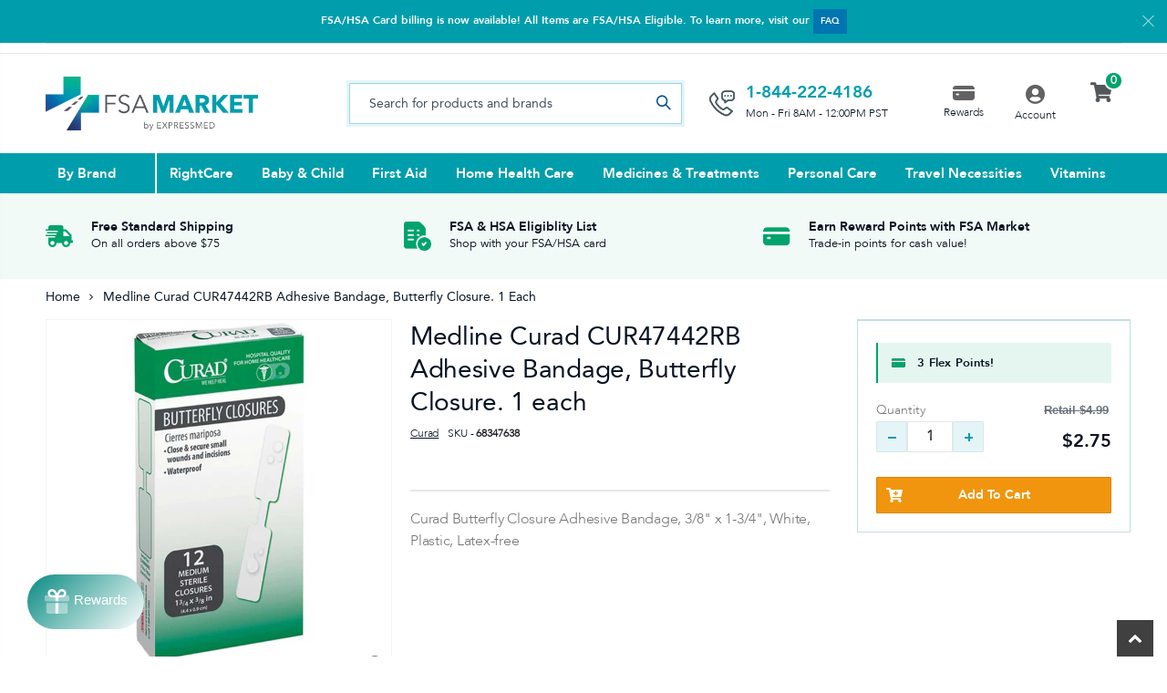

--- FILE ---
content_type: text/html; charset=utf-8
request_url: https://www.fsamarket.com/products/medline-curad-cur47442rb-adhesive-bandage-butterfly-closure-1-each
body_size: 49998
content:
<!doctype html>
<!--[if IE 8]><html class="no-js lt-ie9" lang="en"> <![endif]-->
<!--[if IE 9 ]><html class="ie9 no-js"> <![endif]-->
<!--[if (gt IE 9)|!(IE)]><!--> <html class="no-js"> <!--<![endif]-->
<head>
<meta name="facebook-domain-verification" content="yxkz9bkqkq2q0eq9od3ac4iac2fr6a" />
  <!-- Basic page needs ================================================== -->
  <meta charset="utf-8">
  <meta http-equiv="Content-Type" content="text/html; charset=utf-8">
  <link rel="shortcut icon" href="//www.fsamarket.com/cdn/shop/t/14/assets/Favicon.png?v=182023125612394096981689718158" type="image/png" /><title>Medline Curad CUR47442RB Adhesive Bandage, Butterfly Closure. 1 each - FSA Market</title><meta name="description" content="Curad Butterfly Closure Adhesive Bandage, 3/8&quot; x 1-3/4&quot;, White, Plastic, Latex-free" /><!-- Helpers ================================================== --><!-- /snippets/social-meta-tags.liquid -->


  <meta property="og:type" content="product">
  <meta property="og:title" content="Medline Curad CUR47442RB Adhesive Bandage, Butterfly Closure. 1 each">
  
  <meta property="og:image" content="http://www.fsamarket.com/cdn/shop/products/aqaxlo5rcwxeopbgfusa_grande.jpg?v=1621482093">
  <meta property="og:image:secure_url" content="https://www.fsamarket.com/cdn/shop/products/aqaxlo5rcwxeopbgfusa_grande.jpg?v=1621482093">
  
  <meta property="og:image" content="http://www.fsamarket.com/cdn/shop/products/gyajzorjadeofb52kcra_grande.jpg?v=1621482093">
  <meta property="og:image:secure_url" content="https://www.fsamarket.com/cdn/shop/products/gyajzorjadeofb52kcra_grande.jpg?v=1621482093">
  
  <meta property="og:price:amount" content="2.75">
  <meta property="og:price:currency" content="USD">


  <meta property="og:description" content="Curad Butterfly Closure Adhesive Bandage, 3/8&quot; x 1-3/4&quot;, White, Plastic, Latex-free">

  <meta property="og:url" content="https://www.fsamarket.com/products/medline-curad-cur47442rb-adhesive-bandage-butterfly-closure-1-each">
  <meta property="og:site_name" content="FSA Market">





<meta name="twitter:card" content="summary">

  <meta name="twitter:title" content="Medline Curad CUR47442RB Adhesive Bandage, Butterfly Closure. 1 each">
  <meta name="twitter:description" content="Curad Butterfly Closure Adhesive Bandage, 3/8&quot; x 1-3/4&quot;, White, Plastic, Latex-free">
  <meta name="twitter:image" content="https://www.fsamarket.com/cdn/shop/products/aqaxlo5rcwxeopbgfusa_medium.jpg?v=1621482093">
  <meta name="twitter:image:width" content="240">
  <meta name="twitter:image:height" content="240">

<link rel="canonical" href="https://www.fsamarket.com/products/medline-curad-cur47442rb-adhesive-bandage-butterfly-closure-1-each" /><meta name="viewport" content="width=device-width, initial-scale=1, minimum-scale=1, maximum-scale=1" /><meta name="theme-color" content="" />
  <!-- CSS ==================================================+ -->
   
  <link href="//www.fsamarket.com/cdn/shop/t/14/assets/plugins.css?v=58826214593735965551689718249" rel="stylesheet" type="text/css" media="all" />
  <link href="//www.fsamarket.com/cdn/shop/t/14/assets/ultramegamenu.css?v=106457412661771523601689718272" rel="stylesheet" type="text/css" media="all" />
  <link href="//www.fsamarket.com/cdn/shop/t/14/assets/styles.scss.css?v=131006978903881014651698983378" rel="stylesheet" type="text/css" media="all" />
<link href="//www.fsamarket.com/cdn/shop/t/14/assets/header-type2.scss.css?v=3763022238656873371689718311" rel="stylesheet" type="text/css" media="all" />
<link href="//www.fsamarket.com/cdn/shop/t/14/assets/product.scss.css?v=88031095886966225881689718311" rel="stylesheet" type="text/css" media="all" />
  <link href="//www.fsamarket.com/cdn/shop/t/14/assets/jquery.fancybox.css?v=89610375720255671161689718222" rel="stylesheet" type="text/css" media="all" />
<link href="//www.fsamarket.com/cdn/shop/t/14/assets/product-list.scss.css?v=132267079177604941241689718311" rel="stylesheet" type="text/css" media="all" />
  <link href="//www.fsamarket.com/cdn/shop/t/14/assets/responsive.scss.css?v=147176825461832303521689718311" rel="stylesheet" type="text/css" media="all" />
  <link href="//www.fsamarket.com/cdn/shop/t/14/assets/color-config.scss.css?v=133712159196186449931698983378" rel="stylesheet" type="text/css" media="all" />
<!-- Header hook for plugins ================================================== -->
  
  



  <script>window.performance && window.performance.mark && window.performance.mark('shopify.content_for_header.start');</script><meta id="shopify-digital-wallet" name="shopify-digital-wallet" content="/55757635774/digital_wallets/dialog">
<meta name="shopify-checkout-api-token" content="f1b9780de6c05f231eaeec5c4c57a8fb">
<link rel="alternate" type="application/json+oembed" href="https://www.fsamarket.com/products/medline-curad-cur47442rb-adhesive-bandage-butterfly-closure-1-each.oembed">
<script async="async" src="/checkouts/internal/preloads.js?locale=en-US"></script>
<link rel="preconnect" href="https://shop.app" crossorigin="anonymous">
<script async="async" src="https://shop.app/checkouts/internal/preloads.js?locale=en-US&shop_id=55757635774" crossorigin="anonymous"></script>
<script id="apple-pay-shop-capabilities" type="application/json">{"shopId":55757635774,"countryCode":"US","currencyCode":"USD","merchantCapabilities":["supports3DS"],"merchantId":"gid:\/\/shopify\/Shop\/55757635774","merchantName":"FSA Market","requiredBillingContactFields":["postalAddress","email","phone"],"requiredShippingContactFields":["postalAddress","email","phone"],"shippingType":"shipping","supportedNetworks":["visa","masterCard","amex","discover","elo","jcb"],"total":{"type":"pending","label":"FSA Market","amount":"1.00"},"shopifyPaymentsEnabled":true,"supportsSubscriptions":true}</script>
<script id="shopify-features" type="application/json">{"accessToken":"f1b9780de6c05f231eaeec5c4c57a8fb","betas":["rich-media-storefront-analytics"],"domain":"www.fsamarket.com","predictiveSearch":true,"shopId":55757635774,"locale":"en"}</script>
<script>var Shopify = Shopify || {};
Shopify.shop = "fsamarket.myshopify.com";
Shopify.locale = "en";
Shopify.currency = {"active":"USD","rate":"1.0"};
Shopify.country = "US";
Shopify.theme = {"name":"Checkout - 7.18.2023","id":132859756734,"schema_name":"Porto","schema_version":"3.7","theme_store_id":null,"role":"main"};
Shopify.theme.handle = "null";
Shopify.theme.style = {"id":null,"handle":null};
Shopify.cdnHost = "www.fsamarket.com/cdn";
Shopify.routes = Shopify.routes || {};
Shopify.routes.root = "/";</script>
<script type="module">!function(o){(o.Shopify=o.Shopify||{}).modules=!0}(window);</script>
<script>!function(o){function n(){var o=[];function n(){o.push(Array.prototype.slice.apply(arguments))}return n.q=o,n}var t=o.Shopify=o.Shopify||{};t.loadFeatures=n(),t.autoloadFeatures=n()}(window);</script>
<script>
  window.ShopifyPay = window.ShopifyPay || {};
  window.ShopifyPay.apiHost = "shop.app\/pay";
  window.ShopifyPay.redirectState = null;
</script>
<script id="shop-js-analytics" type="application/json">{"pageType":"product"}</script>
<script defer="defer" async type="module" src="//www.fsamarket.com/cdn/shopifycloud/shop-js/modules/v2/client.init-shop-cart-sync_BT-GjEfc.en.esm.js"></script>
<script defer="defer" async type="module" src="//www.fsamarket.com/cdn/shopifycloud/shop-js/modules/v2/chunk.common_D58fp_Oc.esm.js"></script>
<script defer="defer" async type="module" src="//www.fsamarket.com/cdn/shopifycloud/shop-js/modules/v2/chunk.modal_xMitdFEc.esm.js"></script>
<script type="module">
  await import("//www.fsamarket.com/cdn/shopifycloud/shop-js/modules/v2/client.init-shop-cart-sync_BT-GjEfc.en.esm.js");
await import("//www.fsamarket.com/cdn/shopifycloud/shop-js/modules/v2/chunk.common_D58fp_Oc.esm.js");
await import("//www.fsamarket.com/cdn/shopifycloud/shop-js/modules/v2/chunk.modal_xMitdFEc.esm.js");

  window.Shopify.SignInWithShop?.initShopCartSync?.({"fedCMEnabled":true,"windoidEnabled":true});

</script>
<script>
  window.Shopify = window.Shopify || {};
  if (!window.Shopify.featureAssets) window.Shopify.featureAssets = {};
  window.Shopify.featureAssets['shop-js'] = {"shop-cart-sync":["modules/v2/client.shop-cart-sync_DZOKe7Ll.en.esm.js","modules/v2/chunk.common_D58fp_Oc.esm.js","modules/v2/chunk.modal_xMitdFEc.esm.js"],"init-fed-cm":["modules/v2/client.init-fed-cm_B6oLuCjv.en.esm.js","modules/v2/chunk.common_D58fp_Oc.esm.js","modules/v2/chunk.modal_xMitdFEc.esm.js"],"shop-cash-offers":["modules/v2/client.shop-cash-offers_D2sdYoxE.en.esm.js","modules/v2/chunk.common_D58fp_Oc.esm.js","modules/v2/chunk.modal_xMitdFEc.esm.js"],"shop-login-button":["modules/v2/client.shop-login-button_QeVjl5Y3.en.esm.js","modules/v2/chunk.common_D58fp_Oc.esm.js","modules/v2/chunk.modal_xMitdFEc.esm.js"],"pay-button":["modules/v2/client.pay-button_DXTOsIq6.en.esm.js","modules/v2/chunk.common_D58fp_Oc.esm.js","modules/v2/chunk.modal_xMitdFEc.esm.js"],"shop-button":["modules/v2/client.shop-button_DQZHx9pm.en.esm.js","modules/v2/chunk.common_D58fp_Oc.esm.js","modules/v2/chunk.modal_xMitdFEc.esm.js"],"avatar":["modules/v2/client.avatar_BTnouDA3.en.esm.js"],"init-windoid":["modules/v2/client.init-windoid_CR1B-cfM.en.esm.js","modules/v2/chunk.common_D58fp_Oc.esm.js","modules/v2/chunk.modal_xMitdFEc.esm.js"],"init-shop-for-new-customer-accounts":["modules/v2/client.init-shop-for-new-customer-accounts_C_vY_xzh.en.esm.js","modules/v2/client.shop-login-button_QeVjl5Y3.en.esm.js","modules/v2/chunk.common_D58fp_Oc.esm.js","modules/v2/chunk.modal_xMitdFEc.esm.js"],"init-shop-email-lookup-coordinator":["modules/v2/client.init-shop-email-lookup-coordinator_BI7n9ZSv.en.esm.js","modules/v2/chunk.common_D58fp_Oc.esm.js","modules/v2/chunk.modal_xMitdFEc.esm.js"],"init-shop-cart-sync":["modules/v2/client.init-shop-cart-sync_BT-GjEfc.en.esm.js","modules/v2/chunk.common_D58fp_Oc.esm.js","modules/v2/chunk.modal_xMitdFEc.esm.js"],"shop-toast-manager":["modules/v2/client.shop-toast-manager_DiYdP3xc.en.esm.js","modules/v2/chunk.common_D58fp_Oc.esm.js","modules/v2/chunk.modal_xMitdFEc.esm.js"],"init-customer-accounts":["modules/v2/client.init-customer-accounts_D9ZNqS-Q.en.esm.js","modules/v2/client.shop-login-button_QeVjl5Y3.en.esm.js","modules/v2/chunk.common_D58fp_Oc.esm.js","modules/v2/chunk.modal_xMitdFEc.esm.js"],"init-customer-accounts-sign-up":["modules/v2/client.init-customer-accounts-sign-up_iGw4briv.en.esm.js","modules/v2/client.shop-login-button_QeVjl5Y3.en.esm.js","modules/v2/chunk.common_D58fp_Oc.esm.js","modules/v2/chunk.modal_xMitdFEc.esm.js"],"shop-follow-button":["modules/v2/client.shop-follow-button_CqMgW2wH.en.esm.js","modules/v2/chunk.common_D58fp_Oc.esm.js","modules/v2/chunk.modal_xMitdFEc.esm.js"],"checkout-modal":["modules/v2/client.checkout-modal_xHeaAweL.en.esm.js","modules/v2/chunk.common_D58fp_Oc.esm.js","modules/v2/chunk.modal_xMitdFEc.esm.js"],"shop-login":["modules/v2/client.shop-login_D91U-Q7h.en.esm.js","modules/v2/chunk.common_D58fp_Oc.esm.js","modules/v2/chunk.modal_xMitdFEc.esm.js"],"lead-capture":["modules/v2/client.lead-capture_BJmE1dJe.en.esm.js","modules/v2/chunk.common_D58fp_Oc.esm.js","modules/v2/chunk.modal_xMitdFEc.esm.js"],"payment-terms":["modules/v2/client.payment-terms_Ci9AEqFq.en.esm.js","modules/v2/chunk.common_D58fp_Oc.esm.js","modules/v2/chunk.modal_xMitdFEc.esm.js"]};
</script>
<script>(function() {
  var isLoaded = false;
  function asyncLoad() {
    if (isLoaded) return;
    isLoaded = true;
    var urls = ["https:\/\/static.klaviyo.com\/onsite\/js\/klaviyo.js?company_id=Re78ys\u0026shop=fsamarket.myshopify.com","https:\/\/d23dclunsivw3h.cloudfront.net\/redirect-app.js?shop=fsamarket.myshopify.com","https:\/\/reorder-master.hulkapps.com\/reorderjs\/re-order.js?1646033819\u0026shop=fsamarket.myshopify.com","https:\/\/cdn1.stamped.io\/files\/widget.min.js?shop=fsamarket.myshopify.com","https:\/\/cdn1.stamped.io\/files\/widget.min.js?shop=fsamarket.myshopify.com"];
    for (var i = 0; i < urls.length; i++) {
      var s = document.createElement('script');
      s.type = 'text/javascript';
      s.async = true;
      s.src = urls[i];
      var x = document.getElementsByTagName('script')[0];
      x.parentNode.insertBefore(s, x);
    }
  };
  if(window.attachEvent) {
    window.attachEvent('onload', asyncLoad);
  } else {
    window.addEventListener('load', asyncLoad, false);
  }
})();</script>
<script id="__st">var __st={"a":55757635774,"offset":-28800,"reqid":"6aa30045-0240-40c6-8113-1f457848acf2-1769397532","pageurl":"www.fsamarket.com\/products\/medline-curad-cur47442rb-adhesive-bandage-butterfly-closure-1-each","u":"8db6f41b5e56","p":"product","rtyp":"product","rid":6683793621182};</script>
<script>window.ShopifyPaypalV4VisibilityTracking = true;</script>
<script id="captcha-bootstrap">!function(){'use strict';const t='contact',e='account',n='new_comment',o=[[t,t],['blogs',n],['comments',n],[t,'customer']],c=[[e,'customer_login'],[e,'guest_login'],[e,'recover_customer_password'],[e,'create_customer']],r=t=>t.map((([t,e])=>`form[action*='/${t}']:not([data-nocaptcha='true']) input[name='form_type'][value='${e}']`)).join(','),a=t=>()=>t?[...document.querySelectorAll(t)].map((t=>t.form)):[];function s(){const t=[...o],e=r(t);return a(e)}const i='password',u='form_key',d=['recaptcha-v3-token','g-recaptcha-response','h-captcha-response',i],f=()=>{try{return window.sessionStorage}catch{return}},m='__shopify_v',_=t=>t.elements[u];function p(t,e,n=!1){try{const o=window.sessionStorage,c=JSON.parse(o.getItem(e)),{data:r}=function(t){const{data:e,action:n}=t;return t[m]||n?{data:e,action:n}:{data:t,action:n}}(c);for(const[e,n]of Object.entries(r))t.elements[e]&&(t.elements[e].value=n);n&&o.removeItem(e)}catch(o){console.error('form repopulation failed',{error:o})}}const l='form_type',E='cptcha';function T(t){t.dataset[E]=!0}const w=window,h=w.document,L='Shopify',v='ce_forms',y='captcha';let A=!1;((t,e)=>{const n=(g='f06e6c50-85a8-45c8-87d0-21a2b65856fe',I='https://cdn.shopify.com/shopifycloud/storefront-forms-hcaptcha/ce_storefront_forms_captcha_hcaptcha.v1.5.2.iife.js',D={infoText:'Protected by hCaptcha',privacyText:'Privacy',termsText:'Terms'},(t,e,n)=>{const o=w[L][v],c=o.bindForm;if(c)return c(t,g,e,D).then(n);var r;o.q.push([[t,g,e,D],n]),r=I,A||(h.body.append(Object.assign(h.createElement('script'),{id:'captcha-provider',async:!0,src:r})),A=!0)});var g,I,D;w[L]=w[L]||{},w[L][v]=w[L][v]||{},w[L][v].q=[],w[L][y]=w[L][y]||{},w[L][y].protect=function(t,e){n(t,void 0,e),T(t)},Object.freeze(w[L][y]),function(t,e,n,w,h,L){const[v,y,A,g]=function(t,e,n){const i=e?o:[],u=t?c:[],d=[...i,...u],f=r(d),m=r(i),_=r(d.filter((([t,e])=>n.includes(e))));return[a(f),a(m),a(_),s()]}(w,h,L),I=t=>{const e=t.target;return e instanceof HTMLFormElement?e:e&&e.form},D=t=>v().includes(t);t.addEventListener('submit',(t=>{const e=I(t);if(!e)return;const n=D(e)&&!e.dataset.hcaptchaBound&&!e.dataset.recaptchaBound,o=_(e),c=g().includes(e)&&(!o||!o.value);(n||c)&&t.preventDefault(),c&&!n&&(function(t){try{if(!f())return;!function(t){const e=f();if(!e)return;const n=_(t);if(!n)return;const o=n.value;o&&e.removeItem(o)}(t);const e=Array.from(Array(32),(()=>Math.random().toString(36)[2])).join('');!function(t,e){_(t)||t.append(Object.assign(document.createElement('input'),{type:'hidden',name:u})),t.elements[u].value=e}(t,e),function(t,e){const n=f();if(!n)return;const o=[...t.querySelectorAll(`input[type='${i}']`)].map((({name:t})=>t)),c=[...d,...o],r={};for(const[a,s]of new FormData(t).entries())c.includes(a)||(r[a]=s);n.setItem(e,JSON.stringify({[m]:1,action:t.action,data:r}))}(t,e)}catch(e){console.error('failed to persist form',e)}}(e),e.submit())}));const S=(t,e)=>{t&&!t.dataset[E]&&(n(t,e.some((e=>e===t))),T(t))};for(const o of['focusin','change'])t.addEventListener(o,(t=>{const e=I(t);D(e)&&S(e,y())}));const B=e.get('form_key'),M=e.get(l),P=B&&M;t.addEventListener('DOMContentLoaded',(()=>{const t=y();if(P)for(const e of t)e.elements[l].value===M&&p(e,B);[...new Set([...A(),...v().filter((t=>'true'===t.dataset.shopifyCaptcha))])].forEach((e=>S(e,t)))}))}(h,new URLSearchParams(w.location.search),n,t,e,['guest_login'])})(!0,!0)}();</script>
<script integrity="sha256-4kQ18oKyAcykRKYeNunJcIwy7WH5gtpwJnB7kiuLZ1E=" data-source-attribution="shopify.loadfeatures" defer="defer" src="//www.fsamarket.com/cdn/shopifycloud/storefront/assets/storefront/load_feature-a0a9edcb.js" crossorigin="anonymous"></script>
<script crossorigin="anonymous" defer="defer" src="//www.fsamarket.com/cdn/shopifycloud/storefront/assets/shopify_pay/storefront-65b4c6d7.js?v=20250812"></script>
<script data-source-attribution="shopify.dynamic_checkout.dynamic.init">var Shopify=Shopify||{};Shopify.PaymentButton=Shopify.PaymentButton||{isStorefrontPortableWallets:!0,init:function(){window.Shopify.PaymentButton.init=function(){};var t=document.createElement("script");t.src="https://www.fsamarket.com/cdn/shopifycloud/portable-wallets/latest/portable-wallets.en.js",t.type="module",document.head.appendChild(t)}};
</script>
<script data-source-attribution="shopify.dynamic_checkout.buyer_consent">
  function portableWalletsHideBuyerConsent(e){var t=document.getElementById("shopify-buyer-consent"),n=document.getElementById("shopify-subscription-policy-button");t&&n&&(t.classList.add("hidden"),t.setAttribute("aria-hidden","true"),n.removeEventListener("click",e))}function portableWalletsShowBuyerConsent(e){var t=document.getElementById("shopify-buyer-consent"),n=document.getElementById("shopify-subscription-policy-button");t&&n&&(t.classList.remove("hidden"),t.removeAttribute("aria-hidden"),n.addEventListener("click",e))}window.Shopify?.PaymentButton&&(window.Shopify.PaymentButton.hideBuyerConsent=portableWalletsHideBuyerConsent,window.Shopify.PaymentButton.showBuyerConsent=portableWalletsShowBuyerConsent);
</script>
<script data-source-attribution="shopify.dynamic_checkout.cart.bootstrap">document.addEventListener("DOMContentLoaded",(function(){function t(){return document.querySelector("shopify-accelerated-checkout-cart, shopify-accelerated-checkout")}if(t())Shopify.PaymentButton.init();else{new MutationObserver((function(e,n){t()&&(Shopify.PaymentButton.init(),n.disconnect())})).observe(document.body,{childList:!0,subtree:!0})}}));
</script>
<link id="shopify-accelerated-checkout-styles" rel="stylesheet" media="screen" href="https://www.fsamarket.com/cdn/shopifycloud/portable-wallets/latest/accelerated-checkout-backwards-compat.css" crossorigin="anonymous">
<style id="shopify-accelerated-checkout-cart">
        #shopify-buyer-consent {
  margin-top: 1em;
  display: inline-block;
  width: 100%;
}

#shopify-buyer-consent.hidden {
  display: none;
}

#shopify-subscription-policy-button {
  background: none;
  border: none;
  padding: 0;
  text-decoration: underline;
  font-size: inherit;
  cursor: pointer;
}

#shopify-subscription-policy-button::before {
  box-shadow: none;
}

      </style>

<script>window.performance && window.performance.mark && window.performance.mark('shopify.content_for_header.end');</script>
<!-- /snippets/oldIE-js.liquid -->


<!--[if lt IE 9]>
<script src="//cdnjs.cloudflare.com/ajax/libs/html5shiv/3.7.2/html5shiv.min.js" type="text/javascript"></script>
<script src="//www.fsamarket.com/cdn/shop/t/14/assets/respond.min.js?v=52248677837542619231689718258" type="text/javascript"></script>
<link href="//www.fsamarket.com/cdn/shop/t/14/assets/respond-proxy.html" id="respond-proxy" rel="respond-proxy" />
<link href="//www.fsamarket.com/search?q=53a9298536a5343ab877941b2c58a67a" id="respond-redirect" rel="respond-redirect" />
<script src="//www.fsamarket.com/search?q=53a9298536a5343ab877941b2c58a67a" type="text/javascript"></script>
<![endif]-->

<script src="//www.fsamarket.com/cdn/shop/t/14/assets/vendor.js?v=114975771365441350721689718273" type="text/javascript"></script>
<!-- Import custom fonts ====================================================== -->
  
  <link href="//www.fsamarket.com/cdn/shop/t/14/assets/custom-dev.css?v=72436684656557856991689718148" rel="stylesheet" type="text/css" media="all" />  
  <link href="//www.fsamarket.com/cdn/shop/t/14/assets/custom.css?v=5842786033888231591689718149" rel="stylesheet" type="text/css" media="all" />	
  
  <script type="text/javascript">
    window.express_point = 1;
    
      window.isCustomerLogin = false;
    
    var productsObj = {};
    var swatch_color_type = 1;
    var product_swatch_size = 'size-medium';
    var product_swatch_setting = '2';
    var asset_url = '//www.fsamarket.com/cdn/shop/t/14/assets//?v=2093';
    var money_format = '<span class="money">${{amount}}</span>';
    var multi_language = false;
  </script> 
  <script src="//www.fsamarket.com/cdn/shop/t/14/assets/lang2.js?v=12969877377958745391689718226" type="text/javascript"></script>
<script>
  var translator = {
    current_lang : jQuery.cookie("language"),
    init: function() {
      translator.updateStyling();
      translator.updateLangSwitcher();
    },
    updateStyling: function() {
        var style;
        if (translator.isLang2()) {
          style = "<style>*[data-translate] {visibility:hidden} .lang1 {display:none}</style>";
        } else {
          style = "<style>*[data-translate] {visibility:visible} .lang2 {display:none}</style>";
        }
        jQuery('head').append(style);
    },
    updateLangSwitcher: function() {
      if (translator.isLang2()) {
        jQuery(".current-language span").removeClass('active');
        jQuery(".current-language span[class=lang-2]").addClass("active");
      }
    },
    getTextToTranslate: function(selector) {
      var result = window.lang2;
      var params;
      if (selector.indexOf("|") > 0) {
        var devideList = selector.split("|");
        selector = devideList[0];
        params = devideList[1].split(",");
      }

      var selectorArr = selector.split('.');
      if (selectorArr) {
        for (var i = 0; i < selectorArr.length; i++) {
            result = result[selectorArr[i]];
        }
      } else {
        result = result[selector];
      }
      if (result && result.one && result.other) {
        var countEqual1 = true;
        for (var i = 0; i < params.length; i++) {
          if (params[i].indexOf("count") >= 0) {
            variables = params[i].split(":");
            if (variables.length>1) {
              var count = variables[1];
              if (count > 1) {
                countEqual1 = false;
              }
            }
          }
        }
        if (countEqual1) {
          result = result.one;
        } else {
          result = result.other;
        }
      }
      
      if (params && params.length>0) {
        result = result.replace(/{{\s*/g, "{{");
        result = result.replace(/\s*}}/g, "}}");
        for (var i = 0; i < params.length; i++) {
          variables = params[i].split(":");
          if (variables.length>1) {
            result = result.replace("{{"+variables[0]+"}}", variables[1]);
          }
        }
      }
      

      return result;
    },
    isLang2: function() {
      return translator.current_lang && translator.current_lang == 2;
    },
    doTranslate: function(blockSelector) {
      if (translator.isLang2()) {
        jQuery(blockSelector + " [data-translate]").each(function(e) {
          var item = jQuery(this);
          var selector = item.attr("data-translate");
          var text = translator.getTextToTranslate(selector);
          if (item.attr("translate-item")) {
            var attribute = item.attr("translate-item");
            if (attribute == 'blog-date-author') {
              item.html(text);
            } else if (attribute!="") {
              item.attr(attribute,text);
            }
          } else if (item.is("input")) {
            if(item.is("input[type=search]")){
              item.attr("placeholder", text);
            }else{
              item.val(text);
            }
            
          } else {
            item.text(text);
          }
          item.css("visibility","visible");
        });
      }
    }
  };
  translator.init();
  jQuery(document).ready(function() {
    jQuery('.select-language a').on('click', function(){
      var value = jQuery(this).data('lang');
      jQuery.cookie('language', value, {expires:10, path:'/'});
      location.reload();
    });
    translator.doTranslate("body");
  });
</script>
  <style>
    h1, h2, h3, h4, h5, h6 {
    color: #222529; 
}
h2 { 
margin: 0 0 32px 0;
}
h3 { 
margin: 0 0 20px 0;
line-height: 32px;
}
h4, h5 { 
margin: 0 0 14px 0;
}
h5 {
    font-family: Open Sans,sans-serif;
}
body {
    line-height: 24px;
}
p {  
    line-height: 24px;
}
b, strong {
    font-weight: 700;
}
ul li {line-height: 24px;}
.ls-n-20 {
    letter-spacing: -.02em;
}
.ls-80 {
    letter-spacing: .08em;
}
.ls-150 {
    letter-spacing: .15em !important;
}
.m-l-xs {
    margin-left: 5px!important;
}
.align-right {
    text-align: right;
}
.align-left {
    text-align: left;
} 
html .heading-light, html .lnk-light, html .text-color-light {
    color: #ffffff;
}
html .heading-dark, html .lnk-dark, html .text-color-dark {
    color: #222529;
}
html .heading-secondary, html .lnk-secondary, html .text-color-secondary {
    color: #ff7272;
}
html .background-color-secondary {
    background-color: #ff7272;
}
.f-left, .pull-left {
    float: left;
}
.d-inline-block {
    display: inline-block;
} 
sup {
    font-size: 70%;
    top: -.3em;
}
/*Buttons*/
.btn {
    border-radius: 1px;
    font-weight: 900;
    padding: 9px 18px;
    text-align: center;
    transition: all .02s linear;
    font-family: 'Avenir Bold';
    font-size: 15px;   
    letter-spacing: 0;
    line-height: 20.4px;
}
.btn:hover, .btn:focus {transition: all .02s linear;}
.btn-lg { 
    line-height: 1.3333;
}
html .btn-dark {
    color: #fff;
    background-color: #222529;
    border-color: #222529 #222529 #0b0c0e;
} 
/*white button*/ 
.btn-modern {   
  text-transform: capitalize;
  background-color: #FFFFFF;
  color: #061322;
}
.btn-modern:hover, .btn-modern:focus {
    background: #061322;
    color: #fff;
    transition: all .02s linear;
}
.btn-orange {
    border: 1px solid #DC8400;
    border-radius: 1px;
    background-color: rgba(240,144,0,0.95);
    text-transform: capitalize;
    color: #FFFFFF;
}
.btn-orange:hover, .btn-orange:focus {
    background: #fff;
    color: #DC8400;
    border-color: #DC8400;
    transition: all .02s linear;
}
.btn-med {width: 160px;}
.btn-flat {
    padding: 0 !important;
    background: none !important;
    border: none !important;
    border-bottom: 1px solid transparent !important;
    box-shadow: none !important;
    text-transform: uppercase;
    font-size: 12px;
}
html .btn-quaternary {
    color: #fff;
    background-color: #0e0f11;
    border-color: #0e0f11 #0e0f11 #000;
}
.btn-modern.btn-lg {
    font-size: 1em;
    padding: 1rem 2.25rem;
    padding-left: 2.8em;
    padding-right: 2.8em;
}
.btn-modern.btn-xl {
    font-size: 1.1428em;
    padding: 1.25em 3em;
}
.btn-md:not(.btn-modern) {
    font-size: .8571em;
    font-weight: 700;
    padding: .533rem .933rem;
}
.porto-ultimate-content-box .vc_btn3{
    font-size: 1.4em;
}
.custom-font4, .slideshow h2.vc_custom_heading {
    font-family: 'Segoe Script','Savoye LET';
}
html .btn-secondary {
    color: #fff;
    background-color: #ff7272;
    border-color: #ff7272 #ff7272 #ff3f3f;
}
html .btn-secondary:hover, html .btn-secondary:focus, html .btn-secondary:active {
    color: #fff;
    background-color: #ff9696;
    border-color: #ffa6a6 #ffa6a6 #ff7272;
}
.col-auto {
    -ms-flex: 0 0 auto;
    flex: 0 0 auto;
    max-width: none;
}
.coupon-sale-text b {
    display: inline-block;
    font-size: 1.6em;
    font-weight: 700;
    padding: 5px 8px;
    background-color: #ff7272;
    color: #fff;
}
.header-container.type2:not(.sticky-header) {
    border-bottom: 1px solid #f4f4f4;
}  
.header-container.type2 .top-links-container { 
    letter-spacing: .025em;
    font-size: .7857em;
}
.header-container.type2 .top-links-container .custom-text {
    font-size: inherit;
}
.header-container.type2 .top-links-container .top-links-inner {
    border-bottom: none;
}
.header-container.type2 .top-links-area .links li {
    padding: 6px 12px;
}
.header-container.type2 .header-middle {
    border-top: 1px solid #e7e7e7;
}
.header-container.type2 .top-links-container .separator {
background: rgba(0,0,0,.04);
margin: 0 .875rem;
}
.header-container.type2 .top-links-container .language-wrapper {
    margin-right: 0;
}
.header-wrapper .top-navigation li.level0 a.level-top i.category-icon {display: none;} 
.header-container.type2 .main-top-nav { 
    padding-top: 1px;
    padding-bottom: 3px;
    border-top: 1px solid #f4f4f4;
} 
.header-container.type2 .top-navigation li.level0:hover a.level-top:after, .header-container.type2 .top-navigation li.level0.active a.level-top:after {
    position: absolute;
    content: '';
    width: calc(100% - 32px);
    height: 3px;
    background-color: #08c;
    left: 0;
    top: -2px;
}
.header-container.type2 .top-navigation li.level0 a.level-top span.level0 .cat-label {
    top: 4px; 
}
.header-container.type2 .top-navigation li.level0 a.level-top { 
    letter-spacing: -.12px;
    padding-top: 21px;
    padding-bottom: 20px;
    padding-right: 32px;
} 
.header-container.type2 .searchform .searchsubmit { 
    color: #222529; 
}
.header-container.type2 .search-by-category .input-dropdown-inner { 
    border-color: #fff; 
}
.cart-design-7 .icon-cart-header .cart-total { 
    margin-top: -5px;
    margin-right: -5px;
}
.slideshow .item, .porto-container {
    height: 499px;
    padding: 0 !important;
}  
.content-slideshow .vc_btn3-container{
    font-size: 1.4em;
}
.coupon-sale-text sup {
    font-size: 50%;
    top: -.5em;
}
.homepage-bar {
  border: 0;
} 
.homepage-bar .row {
    margin: 0;
}

.homepage-bar .text-area h3 {
    margin: 0;
    font-size: 14px !important;
    font-weight: 700;
    line-height: 14px !important;
    margin-bottom: 3px !important;
}
.homepage-bar .text-area p {
    margin: 0;
    font-size: 13px !important;
    font-weight: 400;
    color: #777 !important;
    line-height: 17px !important;
}
.custom-support i {
    width: 80px;
    height: 80px; 
    line-height: 74px; 
}
.custom-support .content h2 { 
    font-size: 16px;
    font-weight: 700;
    line-height: 1.2em;
    text-transform: uppercase;
    margin-bottom: 3px;
}
.custom-support .content em {
    font-family: Poppins; 
    margin-bottom: 12px;
    color: #555;
    font-size: 14px; 
    font-weight: 500;
    line-height: 22px;
}
.custom-support .content p {
    color: inherit;
    font-size: 13px;
} 
.products .product-col .add_to_cart_button {
    font-weight: 600;
    font-size: .75rem;
    font-family: Poppins; 
    padding: 0 1.2em;
}
.products .product-col.product-default .rating-wrap { 
    margin: -2px auto .555rem;
}
.footer-wrapper p { 
    line-height: 24px;
    letter-spacing: .065px;
}
.footer-wrapper .footer-middle{
    padding-top: 4rem;
    padding-bottom: 1.5rem;
}
.footer-wrapper .footer-middle .footer-ribbon{
padding: 10px 20px 6px 20px;
    margin: -79px 0 25px;
} 
.products .product-col .quickview {
    font-family: Poppins;
    font-weight: 600;
}
.product-view .product-shop .actions a.link-wishlist, .product-view .product-shop .actions a.link-compare { 
    width: 43px;
    height: 43px;
    line-height: 41px;
}
.product-view .add-to-links .link-wishlist i:before {
    content: '\e889';
} 
.product-view .product-options-bottom .add-to-cart-box .button-wrapper .button-wrapper-content .btn-cart:not(:hover) {
    background: #222529;
}
.main-container .pagenav-wrap .pagination .pagination-page li a:hover{
    background: transparent;
    color: inherit;
    border-color: #ccc;
}
.main-container .pagenav-wrap .pagination .pagination-page li.active span{
 background: transparent;
    color: inherit;
}
.icon-right-dir:before {
  content: '\e81a';
}
.main-container .pagenav-wrap .pagination .pagination-page li.text a:hover {
  color: inherit;
}  
.template-blog .owl-dots{
  position: absolute;
  left: 0;
  right: 0;
  bottom: 0;
}
.main-container .login_content h2{
  text-transform: none;
} 
.top-navigation li.level0.static-dropdown .mega-columns ul.level0 li.level1.groups.item{
width: 50%;
}  
.post-carousel .grid-box .post-date { 
    left: 10px;
}
.porto-products.title-border-middle>.section-title {
    margin-bottom: .5rem;
}
.porto-products.title-border-middle .porto-products-element {
    margin-top: 0;
}
.products.list .product-col.product-default .rating-wrap {
    margin: -2px 0 .555rem;
}
.products.list .product:hover .product-inner {
    box-shadow: none;
}
.section-title {
    color: #313131;
    font-size: 1rem;  
}
.slider-title {
    font-size: 1.125rem;
    letter-spacing: -.02em;
}
.product-default .add-links .add_to_cart_button {
background-color:#f4f4f4;
border-color:#f4f4f4;
color:#6f6e6b;
padding: 0 1.2em;
}
.product-default .add-links .add_to_cart_button:before {
display: none;
}
.products .product-default:hover .add-links .add_to_cart_button:before {
display: inline-block;
}
.product-details a {
color:#222529;
}
.price {
    color: #444;
}
.box_brand {
padding: 43px 0;
border-top: solid 1px rgba(0,0,0,.06);
border-bottom: solid 1px rgba(0,0,0,.06);
}
.category-boxed-banner {
    margin-bottom: 30px;
}
.narrow-by-list dd ol li {color:#777;}
.html-sidebar h2 {
    color: #313131; 
    margin-bottom: 0.25rem;
}
.html-sidebar h5 { 
    color: #313131; 
    margin-bottom: 1rem;
    line-height: 18px;
    letter-spacing: 0;
}
.html-sidebar p {line-height: inherit;
    letter-spacing: 0;}
.widget-products .section-title {margin-bottom: 15px;}
ul.product_list_widget li .product-details .amount {color:#444;}
.footer-wrapper .footer-bottom address { 
    margin-left: 0;
    font-size: .9em;
}
.products .product:hover .product-image {
    box-shadow: none;
}
.products .product:hover .product-inner { 
    box-shadow: 0 5px 25px 0 rgba(0,0,0,.08);
}
.porto-products .products-slider .owl-carousel .owl-stage-outer { 
    padding-bottom: 10px;
}
ul.product_list_widget {
font-size: .9286em;
} 
.product-image .labels .onsale { 
    font-size: 10px; 
    padding: 5px 11px;
}
.main-container .main-breadcrumbs {
font-size: .75rem;
border: 0;
min-height: 44px;
padding: 9px 0;
}
.main-container .breadcrumbs ul li { 
    text-transform: uppercase; 
}
.footer-wrapper, .footer-wrapper p {
    font-size: 13px;
    line-height: 24px;
    letter-spacing: .065px;
}
.footer-wrapper .social-icons a {
  font-size: 15px;
width: 37px;
  height: 37px;
  line-height: 37px;
}

.footer-middle .info-footer .footer-block-title h3 {
    margin: 0 0 15px;
    font-size: 1rem;
    font-weight: 600;
    line-height: 1.4;
    letter-spacing: 0;
}
.footer-middle b {font-weight: 400;line-height: 1.4;}  
.footer-wrapper .share-links a {
    width: 40px;
    height: 40px;
    color:#fff;
    font-size: 14px;
    border-radius: 20px !important;
    border: 1px solid #313438;
    box-shadow: none;margin: 2px;
}
.footer-wrapper .newsletter-footer form { 
    flex-wrap: wrap; 
}
.footer-wrapper .newsletter-footer span.new-text {
    flex: 0 0 100%;
    margin-bottom: 1rem;
}
.footer-wrapper .newsletter-footer span.new-button {
flex: 0 0 100%;;
}
.footer-wrapper .newsletter-footer input { 
    background: #292c30;
    color: #777;
    border-radius: 24px !important;
    height: 44px;
}
.footer-wrapper .newsletter-footer button {
    height: 44px;
}
.footer-middle .block-bottom { 
    border-color:#313438; 
}
.footer-wrapper .footer-bottom .container::before {
top: -21px;
background-color: #313438;
} 
.footer-bottom { 
    padding: 21px 0; 
}
    @media(min-width: 992px){
.header-container.type2 .search-area .search-extended {
    border: none; 
}
}
@media(max-width: 991px){
.container {
padding-left: 20px;
padding-right: 20px;
}
.content-slideshow {
    font-size: 8px;
}
.footer-middle .social-icons {margin-bottom: 15px;}
} 
@media (max-width: 575px) {
.content-slideshow {
    font-size: 7px;
}
}
  </style>
  <script src="//www.fsamarket.com/cdn/shop/t/14/assets/option_selection.js?v=72637887344529333141689718246" type="text/javascript"></script>
  <!-- Algolia head -->
    <script src="//www.fsamarket.com/cdn/shop/t/14/assets/algolia_config.js?v=106633349166084387071703022437" type="text/javascript"></script>






<script type="text/template" id="template_algolia_money_format">${{amount}}
</script>
<script type="text/template" id="template_algolia_current_collection_id">{
    "currentCollectionID": 265386623166
}
</script>
<script type="text/template" id="template_algolia_autocomplete"><div class="
  aa-columns-container

  [[# with.articles ]] aa-with-articles [[/ with.articles ]]
  [[^ with.articles ]] aa-without-articles [[/ with.articles ]]

  [[# with.collections ]] aa-with-collections [[/ with.collections ]]
  [[^ with.collections ]] aa-without-collections [[/ with.collections ]]

  [[# with.footer ]] aa-with-footer [[/ with.footer ]]
  [[^ with.footer ]] aa-without-footer [[/ with.footer ]]

  [[# with.poweredBy ]] aa-with-powered-by [[/ with.poweredBy ]]
  [[^ with.poweredBy ]] aa-without-powered-by [[/ with.poweredBy ]]

  [[# with.products ]] aa-with-products [[/ with.products ]]
  [[^ with.products ]] aa-without-products [[/ with.products ]]

  [[# with.pages ]] aa-with-pages [[/ with.pages ]]
  [[^ with.pages ]] aa-without-pages [[/ with.pages ]]
">
  <div class="aa-dataset-products aa-right-column"></div>

  <div class="aa-left-column">
    <div class="aa-collections">
      <div class="aa-collections-header">
        Categories
      </div>
      <div class="aa-dataset-collections"></div>
    </div>

    <div class="aa-articles">
      <div class="aa-articles-header">
        Blog posts
      </div>
      <div class="aa-dataset-articles"></div>
    </div>

    <div class="aa-pages">
      <div class="aa-pages-header">
        Pages
      </div>
      <div class="aa-dataset-pages"></div>
    </div>

    <div class="aa-powered-by">
      <a
        class="aa-powered-by-logo"
        href="https://www.algolia.com/?utm_source=shopify&utm_medium=link&utm_campaign=autocomplete-[[ storeName ]]"
      ></a>
    </div>
  </div>
</div>
</script>
<script type="text/template" id="template_algolia_autocomplete.css">.algolia-autocomplete {
  box-sizing: border-box;

  background: white;
  border: 1px solid #CCC;
  border-top: 2px solid [[ colors.main ]];

  z-index: 10000 !important;

  color: black;

  text-align: left;
}

.aa-dropdown-menu .aa-highlight {
  color: black;
  font-weight: bold;
}

.aa-dropdown-menu .aa-cursor {
  cursor: pointer;
  background: #f8f8f8;
}

/* Resets */
.aa-dropdown-menu div,
.aa-dropdown-menu p,
.aa-dropdown-menu span,
.aa-dropdown-menu a {
  box-sizing: border-box;

  margin: 0;
  padding: 0;

  line-height: 1;
  font-size: initial;
}

/* Links */
.aa-dropdown-menu a,
.aa-dropdown-menu a:hover,
.aa-dropdown-menu a:focus,
.aa-dropdown-menu a:active {
  font-weight: initial;
  font-style: initial;
  text-decoration: initial;

  color: [[ colors.main ]];
}

.aa-dropdown-menu a:hover,
.aa-dropdown-menu a:focus,
.aa-dropdown-menu a:active {
  text-decoration: underline;
}

/* Column layout */
.aa-dropdown-menu .aa-left-column,
.aa-dropdown-menu .aa-right-column {
  position: relative;

  padding: 24px 24px 0 24px;
}

.aa-dropdown-menu-size-xs .aa-left-column,
.aa-dropdown-menu-size-xs .aa-right-column,
.aa-dropdown-menu-size-sm .aa-left-column,
.aa-dropdown-menu-size-sm .aa-right-column {
  padding: 24px 12px 0 12px;
}

.aa-dropdown-menu .aa-with-powered-by .aa-left-column {
  padding-bottom: 48px;
}

.aa-dropdown-menu-size-xs .aa-left-column,
.aa-dropdown-menu-size-sm .aa-left-column {
  padding-top: 0;
  padding-bottom: 32px;
}

.aa-dropdown-menu-size-xs .aa-without-powered-by .aa-left-column,
.aa-dropdown-menu-size-sm .aa-without-powered-by .aa-left-column {
  padding-bottom: 0;
}

.aa-dropdown-menu-size-lg .aa-columns-container {
  direction: rtl;

  width: 100%;

  display: table;
  table-layout: fixed;
}

.aa-dropdown-menu-size-lg .aa-left-column,
.aa-dropdown-menu-size-lg .aa-right-column {
  display: table-cell;
  direction: ltr;
  vertical-align: top;
}

.aa-dropdown-menu-size-lg .aa-left-column {
  width: 30%;
}

.aa-dropdown-menu-size-lg .aa-without-articles.aa-without-collections .aa-left-column {
  display: none;
}

.aa-dropdown-menu-size-lg .aa-without-products .aa-left-column {
  width: 100%;
}

.aa-dropdown-menu-size-lg .aa-right-column {
  width: 70%;
  border-left: 1px solid #ebebeb;

  padding-bottom: 64px;
}

.aa-dropdown-menu-size-lg .aa-without-footer .aa-right-column {
  padding-bottom: 0;
}

.aa-dropdown-menu-size-lg .aa-without-articles.aa-without-collections .aa-right-column {
  width: 100%;
  border-left: none;
}

.aa-dropdown-menu-size-lg .aa-without-products .aa-right-column {
  display: none;
}

/* Products group */
.aa-dropdown-menu .aa-dataset-products .aa-suggestions:after {
  content: '';
  display: block;
  clear: both;
}

.aa-dropdown-menu .aa-without-products .aa-dataset-products {
  display: none;
}

.aa-dropdown-menu .aa-products-empty {
  margin-bottom: 16px;
}

.aa-dropdown-menu .aa-products-empty .aa-no-result {
  color: [[ colors.secondary ]];
}

.aa-dropdown-menu .aa-products-empty .aa-see-all {
  margin-top: 8px;
}

/* Product */
.aa-dropdown-menu .aa-dataset-products .aa-suggestion {
  float: left;

  width: 50%;

  margin-bottom: 16px;
  margin-top: -4px; /* -$v_padding */
}

.aa-dropdown-menu-size-xs .aa-dataset-products .aa-suggestion,
.aa-dropdown-menu-size-sm .aa-dataset-products .aa-suggestion {
  width: 100%;
}

.aa-dropdown-menu .aa-product {
  position: relative;
  min-height: 56px; /* $img_size + 2 * $v_padding */

  padding: 4px 16px; /* $v_padding, $h_padding */
}

.aa-dropdown-menu .aa-product-picture {
  position: absolute;

  width: 48px; /* $img_size */
  height: 48px; /* $img_size */

  top: 4px; /* $v_padding */
  left: 16px; /* $h_padding */

  background-position: center center;
  background-size: contain;
  background-repeat: no-repeat;
}

.aa-dropdown-menu .aa-product-text {
  margin-left: 64px; /* $img_size + $h_padding */
}

.aa-dropdown-menu-size-xs .aa-product {
  padding: 4px;
}

.aa-dropdown-menu-size-xs .aa-product-picture {
  display: none;
}

.aa-dropdown-menu-size-xs .aa-product-text {
  margin: 0;
}

.aa-dropdown-menu .aa-product-info {
  font-size: 0.85em;
  color: [[ colors.secondary ]];
}

.aa-dropdown-menu .aa-product-info .aa-highlight {
  font-size: 1em;
}

.aa-dropdown-menu .aa-product-price {
  color: [[ colors.main ]];
}

.aa-dropdown-menu .aa-product-title,
.aa-dropdown-menu .aa-product-info {
  width: 100%;

  margin-top: -0.4em;

  white-space: nowrap;
  overflow: hidden;
  text-overflow: ellipsis;

  line-height: 1.5;
}

/* Collections, Articles & Pages */
.aa-dropdown-menu .aa-without-collections .aa-collections {
  display: none;
}

.aa-dropdown-menu .aa-without-articles .aa-articles {
  display: none;
}

.aa-dropdown-menu .aa-without-pages .aa-pages {
  display: none;
}

.aa-dropdown-menu .aa-collections,
.aa-dropdown-menu .aa-articles,
.aa-dropdown-menu .aa-pages {
  margin-bottom: 24px;
}

.aa-dropdown-menu .aa-collections-empty .aa-no-result,
.aa-dropdown-menu .aa-articles-empty .aa-no-result,
.aa-dropdown-menu .aa-pages-empty .aa-no-result {
  opacity: 1;
}

.aa-dropdown-menu .aa-collections-header,
.aa-dropdown-menu .aa-articles-header,
.aa-dropdown-menu .aa-pages-header {
  margin-bottom: 8px;

  text-transform: uppercase;
  font-weight: bold;
  font-size: 0.8em;

  color: [[ colors.secondary ]];
}

.aa-dropdown-menu .aa-collection,
.aa-dropdown-menu .aa-article,
.aa-dropdown-menu .aa-page {
  padding: 4px;
}

/* Footer */

.aa-dropdown-menu .aa-footer {
  display: block;

  width: 100%;

  position: absolute;
  left: 0;
  bottom: 0;

  padding: 16px 48px;

  background-color: #f8f8f8;
}

.aa-dropdown-menu-size-xs .aa-footer,
.aa-dropdown-menu-size-sm .aa-footer,
.aa-dropdown-menu-size-md .aa-footer {
  display: none;
}

/* Powered By */

.aa-dropdown-menu .aa-without-powered-by .aa-powered-by {
  display: none;
}

.aa-dropdown-menu .aa-powered-by {
  width: 100%;

  position: absolute;
  left: 0;
  bottom: 16px;

  text-align: center;
  font-size: 0.8em;
  color: [[ colors.secondary ]];
}

.aa-dropdown-menu .aa-powered-by-logo {
  display: inline-block;

  width: 142px;
  height: 24px;

  margin-bottom: -6px;

  background-position: center center;
  background-size: contain;
  background-repeat: no-repeat;
  background-image: url([data-uri]);
}
</script>
<script type="text/template" id="template_algolia_autocomplete_pages_empty"><div class="aa-pages-empty">
  <div class="aa-no-result">
    [[ translations.noPageFound ]]
  </div>
</div>
</script>
<script type="text/template" id="template_algolia_autocomplete_page"><div class="aa-page">
  <div class="aa-picture" style="background-image: url('[[# helpers.iconImage ]][[/ helpers.iconImage ]]')"></div>
  <div class="aa-text">
    <span class="aa-title">[[& _highlightResult.title.value ]]</span>
  </div>
</div>
</script>
<script type="text/template" id="template_algolia_autocomplete_collection"><div class="aa-collection">
  <div class="aa-picture" style="background-image: url('[[# helpers.iconImage ]][[/ helpers.iconImage ]]')"></div>
  <div class="aa-text">
    <span class="aa-title">[[& _highlightResult.title.value ]]</span>
  </div>
</div>
</script>
<script type="text/template" id="template_algolia_autocomplete_collections_empty"><div class="aa-collections-empty">
  <div class="aa-no-result">
    [[ translations.noCollectionFound ]]
  </div>
</div>
</script>
<script type="text/template" id="template_algolia_autocomplete_article"><div class="aa-article">
  <div class="aa-text">
    <span class="aa-title">[[& _highlightResult.title.value ]]</span>
  </div>
</div>
</script>
<script type="text/template" id="template_algolia_autocomplete_articles_empty"><div class="aa-articles-empty">
  <div class="aa-no-result">
    No article found
  </div>
</div>
</script>
<script type="text/template" id="template_algolia_autocomplete_product"><div data-algolia-index="[[ _index ]]" data-algolia-position="[[ _position ]]" data-algolia-queryid="[[ queryID ]]" data-algolia-objectid="[[ objectID ]]" class="aa-product">
  <div class="aa-product-picture" style="background-image: url('[[# helpers.thumbImage ]][[/ helpers.thumbImage ]]')"></div>
  <div class="aa-product-text">
    <p class="aa-product-title">
      [[# helpers.fullHTMLTitle ]][[/ helpers.fullHTMLTitle ]]
    </p>
    <p class="aa-product-info">
      [[# product_type ]]
        [[& _highlightResult.product_type.value ]]
      [[/ product_type ]]
      [[# vendor ]]
        [[# helpers.by ]] [[& _highlightResult.vendor.value ]] [[/ helpers.by ]]
      [[/ vendor ]]
    </p>
    <p class="aa-product-price">
      [[# helpers.autocompletePrice ]][[/ helpers.autocompletePrice ]]
    </p>
  </div>
</div>
</script>
<script type="text/template" id="template_algolia_autocomplete_products_empty"><div class="aa-products-empty">
  <p class="aa-no-result">
    [[# helpers.no_result_for ]] "[[ query ]]" [[/ helpers.no_result_for]]
  </p>

  <p class="aa-see-all aa-see-clearall">
    <span href="javascript:void(0);" onclick="$('.searchform input.s.aa-input').val('');$('.algolia-autocomplete').hide();">
      <b>[[ translations.clearAll ]]</b>
    </span>
  </p>
</div></script>
<script type="text/template" id="template_algolia_autocomplete_footer"><div class="aa-footer">
  [[ translations.allProducts ]]
  <a class="aa-footer-link" href="/search?q=[[ query ]]">
    [[ translations.matching ]]
    <span class="aa-query">
      "[[ query ]]"
    </span>
  </a>
  (<span class="aa-nbhits">[[# helpers.formatNumber ]][[ nbHits ]][[/ helpers.formatNumber ]]</span>)
</div>
</script>
<script type="text/template" id="template_algolia_instant_search"><div class="ais-page">
  <div class="ais-facets-button">
    Show filters
  </div>
  <div class="ais-facets">
      <div class="ais-clear-refinements-container"></div>
      <div class="ais-current-refined-values-container"></div>
    [[# facets ]]
      <div class="ais-facet-[[ type ]] ais-facet-[[ escapedName ]]">
        <div class="ais-range-slider--header ais-facet--header ais-header">[[ title ]]</div>
        <div class="ais-facet-[[ escapedName ]]-container"></div>
      </div>
    [[/ facets ]]
  </div>
  <div class="ais-block">
    <div class="ais-input">
      <div class="ais-input--label">
        [[ translations.search ]]
      </div>
      <div class="ais-search-box-container"></div>
      <div class="ais-input-button">
        <div class="ais-clear-input-icon"></div>
        <a title="Search by Algolia - Click to know more" href="https://www.algolia.com/?utm_source=shopify&utm_medium=link&utm_campaign=instantsearch-[[ storeName ]]">
          <div class="ais-algolia-icon"></div>
        </a>
      </div>
    </div>
    <div class="ais-search-header">
      <div class="ais-stats-container"></div>
      <div class="ais-change-display view-mode">
        <span>View</span>
        <a class="ais-change-display-block"><span class="layout-opt icon-mode-list" data-layout="list" title="List view"></span></a>
        <a class="ais-change-display-list"><span class="layout-opt icon-mode-grid active" data-layout="grid" title="Grid view"></span></a>
      </div>
      <div class="ais-sort">
        [[# multipleSortOrders ]]
        [[ translations.sortBy ]]: <span class="ais-sort-orders-container"></span>
        [[/ multipleSortOrders ]]

        [[^ multipleSortOrders ]]
        [[ translations.sortBy ]] [[ translations.relevance ]]
        [[/ multipleSortOrders ]]
      </div>
    </div>
    <div class="ais-hits-container ais-results-as-block"></div>
  </div>
  <div class="ais-pagination-container"></div>
</div>
</script>
<script type="text/template" id="template_algolia_instant_search.css">.ais-page .aa-highlight {
  color: black;
  font-weight: bold;
}

/* Resets */
.ais-page div,
.ais-page p,
.ais-page span,
.ais-page a,
.ais-page ul,
.ais-page li,
.ais-page input {
  box-sizing: border-box;

  margin: 0;
  padding: 0;

  line-height: 1;
  font-size: initial;
}

.ais-page ol,
.ais-page ul {
  list-style: none;
}

.ais-page input {
  padding-left: 24px !important;
}

/* Links */
.ais-page .ais-link,
.ais-page a,
.ais-page a:hover,
.ais-page a:focus,
.ais-page a:active {
  font-weight: initial;
  font-style: initial;
  text-decoration: initial;

  color: [[ colors.main ]];

  cursor: pointer;
}

.ais-page a:hover,
.ais-page a:focus,
.ais-page a:active,
.ais-page .ais-link:hover {
  text-decoration: underline;
}

/* Columns */
.ais-page .ais-facets {
  width: 25%;
  float: left;
  padding-right: 8px;
  position: relative;
}

.ais-page .ais-block {
  width: 75%;
  float: right;
  padding-left: 8px;
}

.ais-results-size-xs .ais-page .ais-facets,
.ais-results-size-xs .ais-page .ais-block,
.ais-results-size-sm .ais-page .ais-facets,
.ais-results-size-sm .ais-page .ais-block {
  width: 100%;
  padding-left: 0px;
}

.ais-page .ais-Pagination-list {
  clear: both;
}

/* Refine button */
.ais-page .ais-facets-button {
  display: none;

  margin: 16px 0;
  padding: 8px;

  border: 1px solid #e0e0e0;
  text-align: center;

  cursor: pointer;
}

.ais-results-size-xs .ais-page .ais-facets-button,
.ais-results-size-sm .ais-page .ais-facets-button {
  display: block;
}

.ais-results-size-xs .ais-page .ais-facets,
.ais-results-size-sm .ais-page .ais-facets {
  display: none;
}

.ais-results-size-xs .ais-page .ais-facets__shown,
.ais-results-size-sm .ais-page .ais-facets__shown {
  display: block;
}

/* Facets */
.ais-page .ais-facet {
  border: solid #e0e0e0;
  border-width: 0 1px 1px;

  margin-bottom: 16px;
  padding: 8px;

  color: #636363;
}

.ais-page .ais-facet a,
.ais-page .ais-facet a:hover,
.ais-page .ais-facet a:focus,
.ais-page .ais-facet a:active {
  color: #666;
}

.ais-page .ais-facet--header {
  border: solid #e0e0e0;
  border-width: 1px 1px 0;

  padding: 6px 8px;

  background: #f4f4f4;

  font-size: 0.95em;
  color: #757575;
  text-transform: uppercase;
}

.ais-page .ais-facet--body {
  padding: 8px;
}

.ais-page .ais-facet--item {
  position: relative;
  width: 100%;

  padding: 6px 50px 6px 0;

  cursor: pointer;
}

.ais-page .ais-facet--label {
  display: inline-block;
  margin-top: -0.15em;
  margin-bottom: -0.15em;

  width: 100%;

  white-space: nowrap;
  overflow: hidden;
  text-overflow: ellipsis;

  cursor: pointer;

  line-height: 1.3;
}

.ais-page .ais-facet--count {
  [[#distinct]]
    display: none;
  [[/distinct]]

  position: absolute;

  top: 6px;
  right: 0px;

  color: [[ colors.secondary ]];
}

.ais-page .ais-RefinementList-item--selected {
  font-weight: bold;
}

.ais-page .ais-RefinementList-item--selected,
.ais-page .ais-facet--item:hover {
  margin-left: -8px;
  padding-left: 4px;
  padding-right: 42px;

  border-left: 4px solid [[ colors.main ]];
}

.ais-page .ais-RefinementList-item--selected .ais-facet--count,
.ais-page .ais-facet--item:hover .ais-facet--count {
  right: -8px;
}

.ais-page .ais-CurrentRefinements {
  position: relative;
}

.ais-page .ais-CurrentRefinements--header {
  padding-right: 72px;
}

.ais-page .ais-clear-refinements-container {
  position: absolute;
  right: 11px;
  top: 1px;
}

.ais-page .ais-ClearRefinements-button {
  border: 0;
  background: 0;
  color: #666;
}

.ais-page .ais-ClearRefinements-button:hover {
  text-decoration: underline;
}

.ais-page .ais-CurrentRefinements-label {
  display: table;

  width: 100%;
  margin: 4px 0;

  border: 1px solid #e0e0e0;

  cursor: pointer;
}

.ais-page .ais-CurrentRefinements-label:before {
  content: '\2a2f';
  display: table-cell;
  vertical-align: middle;

  width: 0;
  padding: 4px 6px;

  background: #e0e0e0;
}

.ais-page .ais-CurrentRefinements-label div {
  display: inline;
}

.ais-page .ais-CurrentRefinements-label > div {
  display: table-cell;
  vertical-align: middle;

  margin-top: -0.15em;
  margin-bottom: -0.15em;
  padding: 4px 6px;

  background: #f4f4f4;

  width: 100%;
  max-width: 1px;

  white-space: nowrap;
  overflow: hidden;
  text-overflow: ellipsis;

  line-height: 1.3;
}

.ais-page .ais-CurrentRefinements-label:hover {
  text-decoration: none;
}

.ais-page .ais-CurrentRefinements-label:hover > div {
  text-decoration: line-through;
}

.ais-page .ais-CurrentRefinements-label {
  font-weight: bold;
}

.ais-RangeSlider .rheostat-tooltip {
  display: none;
  background: transparent;
  position: absolute;
  font-size: 0.8em;
  transform: translate(-50%, -100%);
  left: 50%;
  line-height: 1.5em;
  text-align: center;
}

.ais-page .ais-current-refined-values--link {
  display: table;
  width: 100%;
  margin: 4px 0;
  border: 1px solid #e0e0e0;
  cursor: pointer;
}

.ais-page .ais-current-refined-values--link:hover {
  text-decoration: none;
}

.ais-page .ais-current-refined-values--link:before {
  content: '\2a2f';
  display: table-cell;
  vertical-align: middle;
  width: 0;
  padding: 4px 6px;
  background: #e0e0e0;
}

.ais-page .ais-current-refined-values--link div {
  display: inline;
}

.ais-page .ais-current-refined-values--link > div {
  display: table-cell;
  vertical-align: middle;
  margin-top: -0.15em;
  margin-bottom: -0.15em;
  padding: 4px 6px;
  background: #f4f4f4;
  width: 100%;
  max-width: 1px;
  white-space: nowrap;
  overflow: hidden;
  text-overflow: ellipsis;
  line-height: 1.3;
}

.ais-page .ais-current-refined-values--link:hover > div {
  text-decoration: line-through;
}

.ais-page .ais-current-refined-values--label {
  font-weight: bold;
}

.ais-RangeSlider .rheostat-handle:hover .rheostat-tooltip {
  display: block;
}

.ais-RangeSlider .rheostat-handle {
  background: #fff;
  border-radius: 50%;
  cursor: grab;
  height: 20px;
  outline: none;
  transform: translate(-50%, calc(-50% + -3px));
  border: 1px solid #ccc;
  width: 20px;
  z-index: 1;
}

.ais-RangeSlider .rheostat-value {
  padding-top: 15px;
  font-size: 0.8em;
  transform: translateX(-50%);
  position: absolute;
}

.ais-RangeSlider .rheostat-horizontal {
  cursor: pointer;
  margin: 16px 16px 24px;
}

.ais-RangeSlider .rheostat-background {
  background-color: rgba(65, 66, 71, 0.08);
  border: 1px solid #ddd;
  height: 6px;
}

.ais-RangeSlider .rheostat-progress {
  background-color: [[ colors.main ]];
  cursor: pointer;
  height: 4px;
  top: 1px;
  position: absolute;
}

.ais-RangeSlider .rheostat-marker-horizontal {
  background: #ddd;
  width: 1px;
  height: 5px;
  pointer-events: none;
}

.ais-RangeSlider .rheostat-marker-large {
  background: #ddd;
  width: 2px;
  height: 12px;
}

/* Search box */

.ais-page .ais-input {
  display: table;
  width: 100%;

  border: 2px solid [[ colors.main ]];
}

.ais-page .ais-input--label {
  display: table-cell;
  vertical-align: middle;

  width: 0;

  padding: 8px;
  padding-right: 24px;

  white-space: nowrap;
  color: white;
  background: [[ colors.main ]];
}

.ais-results-size-xs .ais-page .ais-input--label {
  display: none;
}

.ais-page .ais-search-box-container {
  display: table-cell;
  width: 100%;
  vertical-align: middle;
}

.ais-page .ais-SearchBox-input {
  width: 100%;
  padding: 8px 16px 8px 4px;

  border: none;
}

.ais-page .ais-SearchBox-input::-ms-clear {
  display: none;
  width: 0;
  height: 0;
}

.ais-page .ais-SearchBox-input,
.ais-page .ais-SearchBox-input:focus {
  outline: 0;
  box-shadow: none;

  height: 32px;
  padding: 0 8px;
}

.ais-page .ais-input-button {
  display: table-cell;
  vertical-align: middle;

  width: 0;
  padding: 4px 8px;
}

.ais-page .ais-clear-input-icon,
.ais-page .ais-algolia-icon {
  background-size: contain;
  background-position: center center;
  background-repeat: no-repeat;

  cursor: pointer;
}

.ais-page .ais-clear-input-icon {
  display: none;

  width: 16px;
  height: 16px;

  background-image: url('[data-uri]');
}

.ais-page .ais-algolia-icon {
  width: 24px;
  height: 24px;

  background-image: url([data-uri]);
}

/* Search header */
.ais-page .ais-search-header {
  margin: 16px 0 8px 0;
  padding: 0.6em 0.9em 0.4em 0.9em;

  background: #f4f4f4;
  color: [[ colors.secondary ]];
}

.ais-page .ais-search-header:after {
  content: '';
  clear: both;
  display: block;
}

.ais-page .ais-search-header {
  font-size: 0.85em;
}

.ais-page .ais-search-header * {
  font-size: inherit;
  line-height: 1.6;
}

/* Stats */
.ais-page .ais-Stats {
  float: left;
}

.ais-page .ais-stats--nb-results {
  font-weight: bold;
}

.ais-results-size-xs .ais-page .ais-Stats {
  float: none;
}

/* Display mode */
.ais-page .ais-change-display {
  float: right;

  margin-left: 10px;

  cursor: pointer;
}

.ais-page .ais-change-display-block:hover,
.ais-page .ais-change-display-list:hover,
.ais-page .ais-change-display-selected {
  color: [[ colors.main ]];
}

/* Sort orders */
.ais-page .ais-sort {
  float: right;
}

.ais-results-size-xs .ais-page .ais-sort {
  float: none;
}

.ais-page .ais-SortBy {
  display: inline-block;
}

.ais-page .ais-SortBy-select {
  height: 1.6em;
  padding: 0px 30px 0px 5px;
  margin-top: -0.1em;
}

/* Hits */
.ais-page .ais-Hits:after {
  content: '';
  clear: both;
  display: block;
}

.ais-page .ais-hit-empty {
  margin-top: 60px;
  text-align: center;
}

.ais-page .ais-highlight {
  position: relative;
  z-index: 1;

  font-weight: bold;
}

.ais-page .ais-highlight:before {
  content: '';
  position: absolute;

  z-index: -1;

  width: 100%;
  height: 100%;

  background: [[ colors.main ]];
  opacity: 0.1;
}

.ais-page .ais-hit {
  position: relative;
  float: left;
  margin: 8px 0 16px 0;
  border: 1px solid #e0e0e0;
  cursor: pointer;
}

.ais-page .ais-hit:hover {
  border-color: [[ colors.main ]];
}

.ais-page .ais-hit--details > * {
  width: 100%;

  margin-top: -0.15em;
  margin-bottom: -0.15em;

  white-space: nowrap;
  overflow: hidden;
  text-overflow: ellipsis;

  line-height: 1.3;
}

.ais-page .ais-hit--title {
  color: [[ colors.main ]];
}

.ais-page .ais-hit--subtitle {
  font-size: 0.9em;
  color: [[ colors.secondary ]];
}

.ais-page .ais-hit--subtitle * {
  font-size: inherit;
}

.ais-page .ais-hit--price {
  color: [[ colors.main ]];
}

.ais-page .ais-hit--price-striked {
  text-decoration: line-through;
  color: [[ colors.secondary ]];
}

.ais-page .ais-hit--price-striked span {
  color: [[ colors.main ]];
}

.ais-page .ais-hit--price-discount {
  color: [[ colors.secondary ]];
}

.ais-page .ais-hit--cart-button {
  display: inline-block;

  width: auto;
  padding: 8px 16px;
  margin-top: 8px;

  color: [[ colors.secondary ]];
  background: #e0e0e0;

  font-size: 0.9em;
  text-transform: uppercase;
}

.ais-page .ais-hit--cart-button:not(.ais-hit--cart-button__disabled):hover {
  background-color: [[ colors.main ]];
  color: white;
  text-decoration: none;
}

.ais-page .ais-hit--cart-button__disabled {
  background: #ccc;
}

.ais-page .ais-results-as-list .ais-hit {
  padding: 30px 25px; /* $v_padding $h_padding */
  width: 100%;
  min-height: 170px; /* $img_size + 2 * $v_padding */
}

.ais-page .ais-results-as-list .ais-hit--picture {
  position: absolute;
  top: 30px; /* $v_padding */
  left: 25px; /* $h_padding */
  width: 110px; /* $img_size */
  height: 110px; /* $img_size */
  background-position: center center;
  background-size: contain;
  background-repeat: no-repeat;
}

.ais-page .ais-results-as-list .ais-hit--details {
  margin-left: 160px; /* $img_size + 2 * $h_padding */
}

.ais-page .ais-results-as-block .ais-hit {
  padding: 30px 25px; /* $v_padding $h_padding */

  text-align: center;
}

.ais-results-size-xs .ais-page .ais-results-as-block .ais-hit {
  width: 98%;
  margin-left: 2%;
}

.ais-results-size-sm .ais-page .ais-results-as-block .ais-hit,
.ais-results-size-md .ais-page .ais-results-as-block .ais-hit {
  width: 47.5%;
  margin-left: 5%;
}

.ais-results-size-sm
  .ais-page
  .ais-results-as-block
  .ais-Hits-item:nth-of-type(2n + 1)
  .ais-hit,
.ais-results-size-md
  .ais-page
  .ais-results-as-block
  .ais-Hits-item:nth-of-type(2n + 1)
  .ais-hit {
  margin-left: 0;
}

.ais-results-size-lg .ais-page .ais-results-as-block .ais-hit {
  width: 30%;
  margin-left: 5%;
}

.ais-results-size-lg
  .ais-page
  .ais-results-as-block
  .ais-Hits-item:nth-of-type(3n + 1)
  .ais-hit {
  margin-left: 0;
}

.ais-page .ais-results-as-block .ais-hit--picture {
  position: absolute;
  top: 30px; /* $v_padding */
  left: 50%;
  margin-left: -55px; /* -$img_size / 2 */

  width: 110px; /* $img_size */
  height: 110px; /* $img_size */

  background-position: center center;
  background-size: contain;
  background-repeat: no-repeat;
}

.ais-page .ais-results-as-block .ais-hit--details {
  margin-top: 140px; /* $img_size + $v_padding */
}

/* Pagination */
.ais-page .ais-Pagination-list {
  text-align: center;
}

.ais-page .ais-Pagination-item {
  display: inline-block;

  width: 32px;
  height: 32px;

  margin: 0px 5px;

  border: 1px solid #e0e0e0;
  border-radius: 2px;

  text-align: center;
}

.ais-page .ais-Pagination--active {
  border-color: [[ colors.main ]];
}

.ais-page .ais-Pagination-item--disabled {
  visibility: hidden;
}

.ais-page .ais-Pagination-link {
  display: inline-block;

  width: 100%;
  height: 100%;

  padding: 5px 0;

  font-size: 0.9em;
  color: [[ colors.main ]];
}
</script>
<script type="text/template" id="template_algolia_instant_search_stats">[[# hasNoResults ]]
    [[# helpers.translation ]]noResultFound[[/ helpers.translation ]]
[[/ hasNoResults ]]

[[# hasOneResult ]]
  <span class="ais-stats--nb-results">
    [[# helpers.translation ]]oneResultFound[[/ helpers.translation ]]
  </span>
[[/ hasOneResult ]]

  <span class="ais-stats--nb-results hide">
    Search Results for ''
  </span>

[[ helpers.in ]]
</script>
<script type="text/template" id="template_algolia_instant_search_facet_show_more">[[#isShowingMore]]
Show less
[[/isShowingMore]]
[[^isShowingMore]]
Show more
[[/isShowingMore]]
</script>
<script type="text/template" id="template_algolia_instant_search_facet_item"><label class="[[ cssClasses.label ]]">
  [[# type.disjunctive ]]
    <input type="checkbox" class="[[ cssClasses.checkbox ]]" [[# isRefined ]]checked[[/ isRefined ]]/>
  [[/ type.disjunctive ]]
  [[& label ]]
  <span class="[[ cssClasses.count ]]">
    [[# helpers.formatNumber ]]
      [[ count ]]
    [[/ helpers.formatNumber ]]
  </span>
</label>
</script>
<script type="text/template" id="template_algolia_instant_search_current_refined_values_item">[[# label ]]
  <div class="ais-current-refined-values--label">[[ label ]]</div>[[^ operator ]]:[[/ operator]]
[[/ label ]]

[[# operator ]]
  [[& displayOperator ]]
  [[# helpers.formatNumber ]][[ name ]][[/ helpers.formatNumber ]]
[[/ operator ]]
[[^ operator ]]
  [[# exclude ]]-[[/ exclude ]][[ name ]]
[[/ operator ]]
</script>
<script type="text/template" id="template_algolia_instant_search_product"><div data-algolia-index="[[ index ]]" data-algolia-position="[[ productPosition ]]" data-algolia-queryid="[[ queryID ]]" data-algolia-objectid="[[ objectID ]]" class="ais-hit ais-product" data-handle="[[ handle ]]" data-variant-id="[[ objectID ]]" data-distinct="[[ _distinct ]]">
  <div class="ais-hit--picture" style="background-image: url('[[# helpers.mediumImage ]][[/ helpers.mediumImage ]]')"></div>

  <div class="ais-hit--details">
    <div class="ais-product-content">
      <p class="ais-hit--subtitle" title="[[ product_type ]][[# vendor ]] by [[ vendor ]][[/ vendor ]]">
        [[# helpers.fullEscapedHTMLProductType ]][[/ helpers.fullEscapedHTMLProductType ]]
        [[# vendor ]] by [[# helpers.fullEscapedHTMLVendor ]][[/ helpers.fullEscapedHTMLVendor ]][[/ vendor ]]
      </p>
      <p class="ais-hit--title">
        <a data-algolia-index="[[ index ]]" data-algolia-position="[[ productPosition ]]" data-algolia-queryid="[[ queryID ]]" data-algolia-objectid="[[ objectID ]]" href="[[# helpers.instantsearchLink ]][[/ helpers.instantsearchLink ]]" onclick="void(0)" title="[[# helpers.fullTitle ]][[/ helpers.fullTitle ]]">
          [[# helpers.fullEscapedHTMLTitle ]][[/ helpers.fullEscapedHTMLTitle ]]
        </a>
      </p>
    </div>
    <div class="ais-product-price">
    <span class="ais-hit--price price 11">
      <span class="price-wrapper">
        [[# helpers.instantsearchPrice ]]
        [[/ helpers.instantsearchPrice ]]
      </span>
    </span>
      <span class="ais-product-option-count">
      [[# helpers.instantvariantsOptions ]]
      [[/ helpers.instantvariantsOptions ]]
      </span>
      <span class="stamped-product-reviews-badge" data-id="[[id]]" data-product-sku="[[# sku ]][[& _highlightResult.sku.value ]][[/ sku ]]" data-product-title="[[# helpers.fullTitle ]][[/ helpers.fullTitle ]]" data-product-type="[[ product_type ]]" style="display: inline-block;"></span>
    <!-- Extra info examples - Remove the display: none to show them -->
    <p class="ais-hit--info" style="display: none">
      [[# sku ]]
        <span class="algolia-sku">[[& _highlightResult.sku.value ]]</span>
      [[/ sku ]]
      [[# barcode ]]
        <span class="algolia-barcode">[[& _highlightResult.barcode.value ]]</span>
      [[/ barcode ]]
      [[# weight ]]
        <span class="algolia-weight">[[ weight ]]</span>
      [[/ weight ]]
      [[^ taxable ]]
        <span class="algolia-taxable">Tax free</span>
      [[/ taxable ]]
    </p>
    <!-- Tags example - Remove the display: none to show them -->
    <p class="ais-hit--tags" style="display: none">
      [[# _highlightResult.tags ]]
        <span class="ais-hit--tag">[[& value ]]</span>
      [[/ _highlightResult.tags ]]
    </p>
    [[^ _distinct ]]
      <form id="algolia-add-to-cart-[[ objectID ]]" style="display: none;" action="/cart/add" method="post" enctype="multipart/form-data">
        <input type="hidden" name="id" value="[[ objectID ]]" />
      </form>
      <p class="ais-hit--cart">
        [[# can_order ]]
        <div class="add-links clearfix">
              <span class="ais-hit--cart-button btn-orange-shop" data-form-id="algolia-add-to-cart-[[ objectID ]]">
              [[ translations.addToCart ]]
            </span>
            <div class="clear"></div>
          </div>
        [[/ can_order ]]
        [[^ can_order ]]
        <div class="add-links clearfix">
            <span class="ais-hit--cart-button ais-hit--cart-button__disabled btn-orange-shop">
              [[ translations.outOfStock ]]
            </span>
          <div class="clear"></div>
        </div>
        [[/ can_order ]]
      </p>
    [[/ _distinct ]]
    </div>
  </div>
</div>
</script>
<script type="text/template" id="template_algolia_instant_search_no_result"><div class="ais-hit-empty">
  <div class="ais-hit-empty--title">[[ translations.noResultFound ]]</div>
  <div class="ais-hit-empty--clears">
    [[# helpers.try_clear_or_change_input ]]
      <a class="ais-hit-empty--clear-filters ais-link"> </a>
      <a class="ais-hit-empty--clear-input ais-link"> </a>
    [[/ helpers.try_clear_or_change_input ]]
  </div>
</div>
</script>
<link href="//www.fsamarket.com/cdn/shop/t/14/assets/algolia_dependency_font-awesome-4-4-0.min.css?v=36583777724753847531689718311" rel="stylesheet" type="text/css" media="all" />
<script src="//www.fsamarket.com/cdn/shop/t/14/assets/algolia_externals.js?v=181633209363515280161689718109" defer></script>
<script src="//www.fsamarket.com/cdn/shop/t/14/assets/algolia_init.js?v=136371719953598013021689718311" type="text/javascript"></script>
<script src="//www.fsamarket.com/cdn/shop/t/14/assets/algolia_analytics.js?v=183666546417780022701689718311" defer></script>
<script src="//www.fsamarket.com/cdn/shop/t/14/assets/algolia_translations.js?v=2335772124563136931689718311" defer></script>
<script src="//www.fsamarket.com/cdn/shop/t/14/assets/algolia_helpers.js?v=26359287871487269821689718311" defer></script>
<script src="//www.fsamarket.com/cdn/shop/t/14/assets/algolia_autocomplete.js?v=3677026214013929861689718311" defer></script>
<script src="//www.fsamarket.com/cdn/shop/t/14/assets/algolia_facets.js?v=100928340318122120971689718311" defer></script>
<script src="//www.fsamarket.com/cdn/shop/t/14/assets/algolia_sort_orders.js?v=66237125660405380101689718311" defer></script>
<script src="//www.fsamarket.com/cdn/shop/t/14/assets/algolia_instant_search.js?v=93655928634117648701689718480" defer></script>
  <!-- /Algolia head -->
<link href='https://fonts.googleapis.com/css?family=Lato:300,400,700,900|Manjari:400,700|Nunito:300,400,600,700,800|Roboto:300,400,500,700,900&display=swap' rel='stylesheet'>
                                   <link rel='stylesheet' href='https://reorder-master.hulkapps.com/css/re-order.css?v=2022-06-28 09:22:20'>
  







<link href="https://monorail-edge.shopifysvc.com" rel="dns-prefetch">
<script>(function(){if ("sendBeacon" in navigator && "performance" in window) {try {var session_token_from_headers = performance.getEntriesByType('navigation')[0].serverTiming.find(x => x.name == '_s').description;} catch {var session_token_from_headers = undefined;}var session_cookie_matches = document.cookie.match(/_shopify_s=([^;]*)/);var session_token_from_cookie = session_cookie_matches && session_cookie_matches.length === 2 ? session_cookie_matches[1] : "";var session_token = session_token_from_headers || session_token_from_cookie || "";function handle_abandonment_event(e) {var entries = performance.getEntries().filter(function(entry) {return /monorail-edge.shopifysvc.com/.test(entry.name);});if (!window.abandonment_tracked && entries.length === 0) {window.abandonment_tracked = true;var currentMs = Date.now();var navigation_start = performance.timing.navigationStart;var payload = {shop_id: 55757635774,url: window.location.href,navigation_start,duration: currentMs - navigation_start,session_token,page_type: "product"};window.navigator.sendBeacon("https://monorail-edge.shopifysvc.com/v1/produce", JSON.stringify({schema_id: "online_store_buyer_site_abandonment/1.1",payload: payload,metadata: {event_created_at_ms: currentMs,event_sent_at_ms: currentMs}}));}}window.addEventListener('pagehide', handle_abandonment_event);}}());</script>
<script id="web-pixels-manager-setup">(function e(e,d,r,n,o){if(void 0===o&&(o={}),!Boolean(null===(a=null===(i=window.Shopify)||void 0===i?void 0:i.analytics)||void 0===a?void 0:a.replayQueue)){var i,a;window.Shopify=window.Shopify||{};var t=window.Shopify;t.analytics=t.analytics||{};var s=t.analytics;s.replayQueue=[],s.publish=function(e,d,r){return s.replayQueue.push([e,d,r]),!0};try{self.performance.mark("wpm:start")}catch(e){}var l=function(){var e={modern:/Edge?\/(1{2}[4-9]|1[2-9]\d|[2-9]\d{2}|\d{4,})\.\d+(\.\d+|)|Firefox\/(1{2}[4-9]|1[2-9]\d|[2-9]\d{2}|\d{4,})\.\d+(\.\d+|)|Chrom(ium|e)\/(9{2}|\d{3,})\.\d+(\.\d+|)|(Maci|X1{2}).+ Version\/(15\.\d+|(1[6-9]|[2-9]\d|\d{3,})\.\d+)([,.]\d+|)( \(\w+\)|)( Mobile\/\w+|) Safari\/|Chrome.+OPR\/(9{2}|\d{3,})\.\d+\.\d+|(CPU[ +]OS|iPhone[ +]OS|CPU[ +]iPhone|CPU IPhone OS|CPU iPad OS)[ +]+(15[._]\d+|(1[6-9]|[2-9]\d|\d{3,})[._]\d+)([._]\d+|)|Android:?[ /-](13[3-9]|1[4-9]\d|[2-9]\d{2}|\d{4,})(\.\d+|)(\.\d+|)|Android.+Firefox\/(13[5-9]|1[4-9]\d|[2-9]\d{2}|\d{4,})\.\d+(\.\d+|)|Android.+Chrom(ium|e)\/(13[3-9]|1[4-9]\d|[2-9]\d{2}|\d{4,})\.\d+(\.\d+|)|SamsungBrowser\/([2-9]\d|\d{3,})\.\d+/,legacy:/Edge?\/(1[6-9]|[2-9]\d|\d{3,})\.\d+(\.\d+|)|Firefox\/(5[4-9]|[6-9]\d|\d{3,})\.\d+(\.\d+|)|Chrom(ium|e)\/(5[1-9]|[6-9]\d|\d{3,})\.\d+(\.\d+|)([\d.]+$|.*Safari\/(?![\d.]+ Edge\/[\d.]+$))|(Maci|X1{2}).+ Version\/(10\.\d+|(1[1-9]|[2-9]\d|\d{3,})\.\d+)([,.]\d+|)( \(\w+\)|)( Mobile\/\w+|) Safari\/|Chrome.+OPR\/(3[89]|[4-9]\d|\d{3,})\.\d+\.\d+|(CPU[ +]OS|iPhone[ +]OS|CPU[ +]iPhone|CPU IPhone OS|CPU iPad OS)[ +]+(10[._]\d+|(1[1-9]|[2-9]\d|\d{3,})[._]\d+)([._]\d+|)|Android:?[ /-](13[3-9]|1[4-9]\d|[2-9]\d{2}|\d{4,})(\.\d+|)(\.\d+|)|Mobile Safari.+OPR\/([89]\d|\d{3,})\.\d+\.\d+|Android.+Firefox\/(13[5-9]|1[4-9]\d|[2-9]\d{2}|\d{4,})\.\d+(\.\d+|)|Android.+Chrom(ium|e)\/(13[3-9]|1[4-9]\d|[2-9]\d{2}|\d{4,})\.\d+(\.\d+|)|Android.+(UC? ?Browser|UCWEB|U3)[ /]?(15\.([5-9]|\d{2,})|(1[6-9]|[2-9]\d|\d{3,})\.\d+)\.\d+|SamsungBrowser\/(5\.\d+|([6-9]|\d{2,})\.\d+)|Android.+MQ{2}Browser\/(14(\.(9|\d{2,})|)|(1[5-9]|[2-9]\d|\d{3,})(\.\d+|))(\.\d+|)|K[Aa][Ii]OS\/(3\.\d+|([4-9]|\d{2,})\.\d+)(\.\d+|)/},d=e.modern,r=e.legacy,n=navigator.userAgent;return n.match(d)?"modern":n.match(r)?"legacy":"unknown"}(),u="modern"===l?"modern":"legacy",c=(null!=n?n:{modern:"",legacy:""})[u],f=function(e){return[e.baseUrl,"/wpm","/b",e.hashVersion,"modern"===e.buildTarget?"m":"l",".js"].join("")}({baseUrl:d,hashVersion:r,buildTarget:u}),m=function(e){var d=e.version,r=e.bundleTarget,n=e.surface,o=e.pageUrl,i=e.monorailEndpoint;return{emit:function(e){var a=e.status,t=e.errorMsg,s=(new Date).getTime(),l=JSON.stringify({metadata:{event_sent_at_ms:s},events:[{schema_id:"web_pixels_manager_load/3.1",payload:{version:d,bundle_target:r,page_url:o,status:a,surface:n,error_msg:t},metadata:{event_created_at_ms:s}}]});if(!i)return console&&console.warn&&console.warn("[Web Pixels Manager] No Monorail endpoint provided, skipping logging."),!1;try{return self.navigator.sendBeacon.bind(self.navigator)(i,l)}catch(e){}var u=new XMLHttpRequest;try{return u.open("POST",i,!0),u.setRequestHeader("Content-Type","text/plain"),u.send(l),!0}catch(e){return console&&console.warn&&console.warn("[Web Pixels Manager] Got an unhandled error while logging to Monorail."),!1}}}}({version:r,bundleTarget:l,surface:e.surface,pageUrl:self.location.href,monorailEndpoint:e.monorailEndpoint});try{o.browserTarget=l,function(e){var d=e.src,r=e.async,n=void 0===r||r,o=e.onload,i=e.onerror,a=e.sri,t=e.scriptDataAttributes,s=void 0===t?{}:t,l=document.createElement("script"),u=document.querySelector("head"),c=document.querySelector("body");if(l.async=n,l.src=d,a&&(l.integrity=a,l.crossOrigin="anonymous"),s)for(var f in s)if(Object.prototype.hasOwnProperty.call(s,f))try{l.dataset[f]=s[f]}catch(e){}if(o&&l.addEventListener("load",o),i&&l.addEventListener("error",i),u)u.appendChild(l);else{if(!c)throw new Error("Did not find a head or body element to append the script");c.appendChild(l)}}({src:f,async:!0,onload:function(){if(!function(){var e,d;return Boolean(null===(d=null===(e=window.Shopify)||void 0===e?void 0:e.analytics)||void 0===d?void 0:d.initialized)}()){var d=window.webPixelsManager.init(e)||void 0;if(d){var r=window.Shopify.analytics;r.replayQueue.forEach((function(e){var r=e[0],n=e[1],o=e[2];d.publishCustomEvent(r,n,o)})),r.replayQueue=[],r.publish=d.publishCustomEvent,r.visitor=d.visitor,r.initialized=!0}}},onerror:function(){return m.emit({status:"failed",errorMsg:"".concat(f," has failed to load")})},sri:function(e){var d=/^sha384-[A-Za-z0-9+/=]+$/;return"string"==typeof e&&d.test(e)}(c)?c:"",scriptDataAttributes:o}),m.emit({status:"loading"})}catch(e){m.emit({status:"failed",errorMsg:(null==e?void 0:e.message)||"Unknown error"})}}})({shopId: 55757635774,storefrontBaseUrl: "https://www.fsamarket.com",extensionsBaseUrl: "https://extensions.shopifycdn.com/cdn/shopifycloud/web-pixels-manager",monorailEndpoint: "https://monorail-edge.shopifysvc.com/unstable/produce_batch",surface: "storefront-renderer",enabledBetaFlags: ["2dca8a86"],webPixelsConfigList: [{"id":"186351806","configuration":"{\"pixel_id\":\"367303133727763\",\"pixel_type\":\"facebook_pixel\",\"metaapp_system_user_token\":\"-\"}","eventPayloadVersion":"v1","runtimeContext":"OPEN","scriptVersion":"ca16bc87fe92b6042fbaa3acc2fbdaa6","type":"APP","apiClientId":2329312,"privacyPurposes":["ANALYTICS","MARKETING","SALE_OF_DATA"],"dataSharingAdjustments":{"protectedCustomerApprovalScopes":["read_customer_address","read_customer_email","read_customer_name","read_customer_personal_data","read_customer_phone"]}},{"id":"89292990","eventPayloadVersion":"v1","runtimeContext":"LAX","scriptVersion":"1","type":"CUSTOM","privacyPurposes":["ANALYTICS"],"name":"Google Analytics tag (migrated)"},{"id":"shopify-app-pixel","configuration":"{}","eventPayloadVersion":"v1","runtimeContext":"STRICT","scriptVersion":"0450","apiClientId":"shopify-pixel","type":"APP","privacyPurposes":["ANALYTICS","MARKETING"]},{"id":"shopify-custom-pixel","eventPayloadVersion":"v1","runtimeContext":"LAX","scriptVersion":"0450","apiClientId":"shopify-pixel","type":"CUSTOM","privacyPurposes":["ANALYTICS","MARKETING"]}],isMerchantRequest: false,initData: {"shop":{"name":"FSA Market","paymentSettings":{"currencyCode":"USD"},"myshopifyDomain":"fsamarket.myshopify.com","countryCode":"US","storefrontUrl":"https:\/\/www.fsamarket.com"},"customer":null,"cart":null,"checkout":null,"productVariants":[{"price":{"amount":2.75,"currencyCode":"USD"},"product":{"title":"Medline Curad CUR47442RB Adhesive Bandage, Butterfly Closure. 1 each","vendor":"FSA Market","id":"6683793621182","untranslatedTitle":"Medline Curad CUR47442RB Adhesive Bandage, Butterfly Closure. 1 each","url":"\/products\/medline-curad-cur47442rb-adhesive-bandage-butterfly-closure-1-each","type":"First Aid"},"id":"39697872978110","image":{"src":"\/\/www.fsamarket.com\/cdn\/shop\/products\/gyajzorjadeofb52kcra.jpg?v=1621482093"},"sku":"68347638","title":"Default Title","untranslatedTitle":"Default Title"}],"purchasingCompany":null},},"https://www.fsamarket.com/cdn","fcfee988w5aeb613cpc8e4bc33m6693e112",{"modern":"","legacy":""},{"shopId":"55757635774","storefrontBaseUrl":"https:\/\/www.fsamarket.com","extensionBaseUrl":"https:\/\/extensions.shopifycdn.com\/cdn\/shopifycloud\/web-pixels-manager","surface":"storefront-renderer","enabledBetaFlags":"[\"2dca8a86\"]","isMerchantRequest":"false","hashVersion":"fcfee988w5aeb613cpc8e4bc33m6693e112","publish":"custom","events":"[[\"page_viewed\",{}],[\"product_viewed\",{\"productVariant\":{\"price\":{\"amount\":2.75,\"currencyCode\":\"USD\"},\"product\":{\"title\":\"Medline Curad CUR47442RB Adhesive Bandage, Butterfly Closure. 1 each\",\"vendor\":\"FSA Market\",\"id\":\"6683793621182\",\"untranslatedTitle\":\"Medline Curad CUR47442RB Adhesive Bandage, Butterfly Closure. 1 each\",\"url\":\"\/products\/medline-curad-cur47442rb-adhesive-bandage-butterfly-closure-1-each\",\"type\":\"First Aid\"},\"id\":\"39697872978110\",\"image\":{\"src\":\"\/\/www.fsamarket.com\/cdn\/shop\/products\/gyajzorjadeofb52kcra.jpg?v=1621482093\"},\"sku\":\"68347638\",\"title\":\"Default Title\",\"untranslatedTitle\":\"Default Title\"}}]]"});</script><script>
  window.ShopifyAnalytics = window.ShopifyAnalytics || {};
  window.ShopifyAnalytics.meta = window.ShopifyAnalytics.meta || {};
  window.ShopifyAnalytics.meta.currency = 'USD';
  var meta = {"product":{"id":6683793621182,"gid":"gid:\/\/shopify\/Product\/6683793621182","vendor":"FSA Market","type":"First Aid","handle":"medline-curad-cur47442rb-adhesive-bandage-butterfly-closure-1-each","variants":[{"id":39697872978110,"price":275,"name":"Medline Curad CUR47442RB Adhesive Bandage, Butterfly Closure. 1 each","public_title":null,"sku":"68347638"}],"remote":false},"page":{"pageType":"product","resourceType":"product","resourceId":6683793621182,"requestId":"6aa30045-0240-40c6-8113-1f457848acf2-1769397532"}};
  for (var attr in meta) {
    window.ShopifyAnalytics.meta[attr] = meta[attr];
  }
</script>
<script class="analytics">
  (function () {
    var customDocumentWrite = function(content) {
      var jquery = null;

      if (window.jQuery) {
        jquery = window.jQuery;
      } else if (window.Checkout && window.Checkout.$) {
        jquery = window.Checkout.$;
      }

      if (jquery) {
        jquery('body').append(content);
      }
    };

    var hasLoggedConversion = function(token) {
      if (token) {
        return document.cookie.indexOf('loggedConversion=' + token) !== -1;
      }
      return false;
    }

    var setCookieIfConversion = function(token) {
      if (token) {
        var twoMonthsFromNow = new Date(Date.now());
        twoMonthsFromNow.setMonth(twoMonthsFromNow.getMonth() + 2);

        document.cookie = 'loggedConversion=' + token + '; expires=' + twoMonthsFromNow;
      }
    }

    var trekkie = window.ShopifyAnalytics.lib = window.trekkie = window.trekkie || [];
    if (trekkie.integrations) {
      return;
    }
    trekkie.methods = [
      'identify',
      'page',
      'ready',
      'track',
      'trackForm',
      'trackLink'
    ];
    trekkie.factory = function(method) {
      return function() {
        var args = Array.prototype.slice.call(arguments);
        args.unshift(method);
        trekkie.push(args);
        return trekkie;
      };
    };
    for (var i = 0; i < trekkie.methods.length; i++) {
      var key = trekkie.methods[i];
      trekkie[key] = trekkie.factory(key);
    }
    trekkie.load = function(config) {
      trekkie.config = config || {};
      trekkie.config.initialDocumentCookie = document.cookie;
      var first = document.getElementsByTagName('script')[0];
      var script = document.createElement('script');
      script.type = 'text/javascript';
      script.onerror = function(e) {
        var scriptFallback = document.createElement('script');
        scriptFallback.type = 'text/javascript';
        scriptFallback.onerror = function(error) {
                var Monorail = {
      produce: function produce(monorailDomain, schemaId, payload) {
        var currentMs = new Date().getTime();
        var event = {
          schema_id: schemaId,
          payload: payload,
          metadata: {
            event_created_at_ms: currentMs,
            event_sent_at_ms: currentMs
          }
        };
        return Monorail.sendRequest("https://" + monorailDomain + "/v1/produce", JSON.stringify(event));
      },
      sendRequest: function sendRequest(endpointUrl, payload) {
        // Try the sendBeacon API
        if (window && window.navigator && typeof window.navigator.sendBeacon === 'function' && typeof window.Blob === 'function' && !Monorail.isIos12()) {
          var blobData = new window.Blob([payload], {
            type: 'text/plain'
          });

          if (window.navigator.sendBeacon(endpointUrl, blobData)) {
            return true;
          } // sendBeacon was not successful

        } // XHR beacon

        var xhr = new XMLHttpRequest();

        try {
          xhr.open('POST', endpointUrl);
          xhr.setRequestHeader('Content-Type', 'text/plain');
          xhr.send(payload);
        } catch (e) {
          console.log(e);
        }

        return false;
      },
      isIos12: function isIos12() {
        return window.navigator.userAgent.lastIndexOf('iPhone; CPU iPhone OS 12_') !== -1 || window.navigator.userAgent.lastIndexOf('iPad; CPU OS 12_') !== -1;
      }
    };
    Monorail.produce('monorail-edge.shopifysvc.com',
      'trekkie_storefront_load_errors/1.1',
      {shop_id: 55757635774,
      theme_id: 132859756734,
      app_name: "storefront",
      context_url: window.location.href,
      source_url: "//www.fsamarket.com/cdn/s/trekkie.storefront.8d95595f799fbf7e1d32231b9a28fd43b70c67d3.min.js"});

        };
        scriptFallback.async = true;
        scriptFallback.src = '//www.fsamarket.com/cdn/s/trekkie.storefront.8d95595f799fbf7e1d32231b9a28fd43b70c67d3.min.js';
        first.parentNode.insertBefore(scriptFallback, first);
      };
      script.async = true;
      script.src = '//www.fsamarket.com/cdn/s/trekkie.storefront.8d95595f799fbf7e1d32231b9a28fd43b70c67d3.min.js';
      first.parentNode.insertBefore(script, first);
    };
    trekkie.load(
      {"Trekkie":{"appName":"storefront","development":false,"defaultAttributes":{"shopId":55757635774,"isMerchantRequest":null,"themeId":132859756734,"themeCityHash":"18435046371768586545","contentLanguage":"en","currency":"USD"},"isServerSideCookieWritingEnabled":true,"monorailRegion":"shop_domain","enabledBetaFlags":["65f19447"]},"Session Attribution":{},"S2S":{"facebookCapiEnabled":true,"source":"trekkie-storefront-renderer","apiClientId":580111}}
    );

    var loaded = false;
    trekkie.ready(function() {
      if (loaded) return;
      loaded = true;

      window.ShopifyAnalytics.lib = window.trekkie;

      var originalDocumentWrite = document.write;
      document.write = customDocumentWrite;
      try { window.ShopifyAnalytics.merchantGoogleAnalytics.call(this); } catch(error) {};
      document.write = originalDocumentWrite;

      window.ShopifyAnalytics.lib.page(null,{"pageType":"product","resourceType":"product","resourceId":6683793621182,"requestId":"6aa30045-0240-40c6-8113-1f457848acf2-1769397532","shopifyEmitted":true});

      var match = window.location.pathname.match(/checkouts\/(.+)\/(thank_you|post_purchase)/)
      var token = match? match[1]: undefined;
      if (!hasLoggedConversion(token)) {
        setCookieIfConversion(token);
        window.ShopifyAnalytics.lib.track("Viewed Product",{"currency":"USD","variantId":39697872978110,"productId":6683793621182,"productGid":"gid:\/\/shopify\/Product\/6683793621182","name":"Medline Curad CUR47442RB Adhesive Bandage, Butterfly Closure. 1 each","price":"2.75","sku":"68347638","brand":"FSA Market","variant":null,"category":"First Aid","nonInteraction":true,"remote":false},undefined,undefined,{"shopifyEmitted":true});
      window.ShopifyAnalytics.lib.track("monorail:\/\/trekkie_storefront_viewed_product\/1.1",{"currency":"USD","variantId":39697872978110,"productId":6683793621182,"productGid":"gid:\/\/shopify\/Product\/6683793621182","name":"Medline Curad CUR47442RB Adhesive Bandage, Butterfly Closure. 1 each","price":"2.75","sku":"68347638","brand":"FSA Market","variant":null,"category":"First Aid","nonInteraction":true,"remote":false,"referer":"https:\/\/www.fsamarket.com\/products\/medline-curad-cur47442rb-adhesive-bandage-butterfly-closure-1-each"});
      }
    });


        var eventsListenerScript = document.createElement('script');
        eventsListenerScript.async = true;
        eventsListenerScript.src = "//www.fsamarket.com/cdn/shopifycloud/storefront/assets/shop_events_listener-3da45d37.js";
        document.getElementsByTagName('head')[0].appendChild(eventsListenerScript);

})();</script>
  <script>
  if (!window.ga || (window.ga && typeof window.ga !== 'function')) {
    window.ga = function ga() {
      (window.ga.q = window.ga.q || []).push(arguments);
      if (window.Shopify && window.Shopify.analytics && typeof window.Shopify.analytics.publish === 'function') {
        window.Shopify.analytics.publish("ga_stub_called", {}, {sendTo: "google_osp_migration"});
      }
      console.error("Shopify's Google Analytics stub called with:", Array.from(arguments), "\nSee https://help.shopify.com/manual/promoting-marketing/pixels/pixel-migration#google for more information.");
    };
    if (window.Shopify && window.Shopify.analytics && typeof window.Shopify.analytics.publish === 'function') {
      window.Shopify.analytics.publish("ga_stub_initialized", {}, {sendTo: "google_osp_migration"});
    }
  }
</script>
<script
  defer
  src="https://www.fsamarket.com/cdn/shopifycloud/perf-kit/shopify-perf-kit-3.0.4.min.js"
  data-application="storefront-renderer"
  data-shop-id="55757635774"
  data-render-region="gcp-us-east1"
  data-page-type="product"
  data-theme-instance-id="132859756734"
  data-theme-name="Porto"
  data-theme-version="3.7"
  data-monorail-region="shop_domain"
  data-resource-timing-sampling-rate="10"
  data-shs="true"
  data-shs-beacon="true"
  data-shs-export-with-fetch="true"
  data-shs-logs-sample-rate="1"
  data-shs-beacon-endpoint="https://www.fsamarket.com/api/collect"
></script>
</head>
<body id="medline-curad-cur47442rb-adhesive-bandage-butterfly-closure-1-each" class="site-new-style header-full-width template-product enable-sticky-header">
  <div id="theme-header-custom" class="hide">
  	<div id="shopify-section-custom-text-section" class="shopify-section"><div class="home_bar_main desktop-mobile " data-section-id="custom-text-section" data-section-type="home-bar-section">
  <div class="homepage-bar homepage-bar-custom-text-section" style="margin-top: px;margin-bottom: px;padding: ;">
    <div class="container">
      <div class="block_content">
        <div class="row"><a  href="/pages/shipping-information"  class="col-lg-4"><img src="//www.fsamarket.com/cdn/shop/files/freeshipping_2x_c7765fdb-d31d-45b4-9fb8-654d8c79d99e.png?v=1618896142"><div class="text-area">
              <h3>Free Standard Shipping
</h3>
              <p>On all orders above $75
</p>
            </div>
          </a><a  href="/collections/all"  class="col-lg-4"><img src="//www.fsamarket.com/cdn/shop/files/fsa-hsa_2x_f27dcaaa-137d-4535-a6c8-48b08ff7bace.png?v=1618896221"><div class="text-area">
              <h3>FSA & HSA Eligiblity List
</h3>
              <p>Shop with your FSA/HSA card
</p>
            </div>
          </a><a  href="/pages/fsa-market-rewards-program"  class="col-lg-4"><img src="//www.fsamarket.com/cdn/shop/files/earn-reward-points_2x_aad40c94-9d1c-477e-bec4-69d7b534d689.png?v=1618896297"><div class="text-area">
              <h3>Earn Reward Points with FSA Market
</h3>
              <p>Trade-in points for cash value!
</p>
            </div>
          </a><div style="clear:both;"></div>
        </div>
      </div>
    </div>
  </div>
</div>
<style>
.homepage-bar-custom-text-section{
  background-color: #ffffff;
}
.homepage-bar-custom-text-section .text-area h3,
.homepage-bar-custom-text-section .text-area p{
  color: ;
}
.homepage-bar-custom-text-section .col-lg-4{
  border-color: ;
} 
</style>





</div>
  </div>
  <!-- begin site-header -->
  <div class="wrapper">
    <div class="page">
      




<div id="shopify-section-header-notice" class="shopify-section"><div class="porto-block-html-top">
  <div class="notice-color-light d-none">
    <div class="container">
      <div class="row"><div class="col-sm-12 col-lg-12 col-md-12"><div class="notice-header text-center">FSA/HSA Card billing is now available! All Items are FSA/HSA Eligible. To learn more, visit our <a href="https://www.fsamarket.com/pages/frequently-asked-questions">FAQ</a>
</div>
<style> 
.top-newsletter {
    padding: 0;
}
.notice-header {
    font-family: Avenir Heavy;
    font-size: 12px;
    line-height: 1.4;
    letter-spacing: 0;
    overflow: hidden;
    padding-top: 10px;
    padding-bottom: 10px;
}
.notice-header a {
    text-transform: uppercase;
    display: inline-block;
    padding: 6.4px 8px;
    font-size: 10px;
    font-weight: 700;
    background: #0075af;
    color: #fff;
    text-decoration: none;
}
.notice-header small {
    font-size: .8461em;
    font-weight: 400;
    opacity: .5;
}
</style>
</div></div>
    </div>
  </div>
</div><script type="text/javascript">
  $(document).ready(function() {
    if ('off' === $.cookie('porto_ads_status')) {

    } else {
      $('.porto-block-html-top > div').removeClass('d-none').append('<button class="mfp-close">×</button>');
    }
    $('body').on('click', '.porto-block-html-top .mfp-close', function() {
      $(this).parent().fadeOut();
      $.cookie('porto_ads_status', 'off', { expires : 1 });
    });
  }); 
</script></div>

<header class="main-section-header">
  <div class="header-container type2  header-color-custom header-sticky-color-dark header-menu-style-default_new menu-color-custom sticky-menu-color-custom header-menu-left"><div class="top-links-container topbar-text-custom">
  <div class="container">
    <div class="top-links-inner"><div class="custom-text"> 
        
        <div class="desktop-only">
   <a href="https://www.fsamarket.com/pages/reviews/"><div id="stamped-reviews-widget" data-widget-type="site-badge" data-badge-type="minimal"></div>
</a>
</div>
<div class="mobile-only">
    <div class="header-mobile">
       <a href="https://www.fsamarket.com/pages/reviews/"><div id="stamped-reviews-widget" data-widget-type="site-badge" data-badge-type="minimal"></div>
</a>       <div class="head-cont-info">
            <div class="cont">
                <img src="https://cdn.shopify.com/s/files/1/0515/7729/0939/files/white-call.png?v=1616650170" alt="" class="lazypreload lazyloaded">
            </div>
            <b><a href="tel:1-844-222-4186">1-844-222-4186</a></b>
        </div>
    </div>
</div>
        
      </div>
      
      <div class="top-links-area show-icon-tablet">
        <div class="top-links-icon">
          <a href="javascript:;" >Links</a>
        </div>
        <div id="shopify-section-header-toplink-menu" class="shopify-section"><ul class="links"></ul><span class="separator"></span>
<div class="custom-html">
</div></div>
      </div> 
      <div class="separator"></div>
      

    </div>
  </div>
</div><div class="header-middle">
  <div class="header container">
    <div class="header-left">
      <div class="menu-icon"><a href="javascript:void(0)" title="Menu"><i class="fa fa-bars"></i></a></div>
      <div class="site-logo">
  <a href="/" class="logo porto-main-logo" rel="home"><img src="//www.fsamarket.com/cdn/shop/files/FSA_color_2x_43cb7be6-a88f-433c-ae12-884d7048b2e7_412x.png?v=1619096071" alt="FSA Market"/></a>
</div>
    </div>
    <div class="header-center"> 
      <div class="search-area show-icon-tablet">
        <a href="javascript:void(0);" class="search-icon"><span><i class="icon-magnifier"></i></span></a>
        <div class="search-extended ">
  <form role="search" method="get" class="searchform  " action="/search" data-thumbnail="1" data-price="1" data-post-type="product" data-count="15">
    <label class="screen-reader-text" for="q"></label>
    <input type="text" class="s"  placeholder="Search for products and brands" value="" name="q" autocomplete="off">
    <input type="hidden" name="type" value="product"><button type="submit" class="searchsubmit" >Search</button>
  </form>
  <div class="search-info-text"><span >Start typing to see products you are looking for.</span></div>
  <div class="search-results-wrapper">
    <div class="shopify-scroll has-scrollbar">
      <div class="shopify-search-results shopify-scroll-content" tabindex="0">
        <div class="autocomplete-suggestions" style="position: absolute; max-height: 300px; z-index: 9999; width: 308px; display: flex;"></div>
      </div>
    </div>
    <div class="shopify-search-loader"></div>
  </div>
</div>
      </div>
    </div>
    <div class="header-right">
      <div class="cart-area">
        
        <div class="custom-block">
          
          <div class="roght-head">
<div class="head-contact hidden-sm">
    <div class="cont">
        <img src="https://cdn.shopify.com/s/files/1/0515/7729/0939/files/phone-call.png?v=1614679790" alt="">
    </div>
    <div class="head-cont-info">
        <b><a href="tel:1-844-222-4186">1-844-222-4186</a></b>
        <small>Mon - Fri 8AM - 12:00PM PST</small>
    </div>
</div>
</div>
          
        </div>
        
        <div class="header-contact">
            <a href="/pages/fsa-market-rewards-program" class="porto-sicon-box head-option">
                <img class="img-icon" alt="" src="//www.fsamarket.com/cdn/shop/files/credit-card-res.png?v=5567134129370328024" width="30" height="31">
                <span>Rewards</span>
            </a> 
            <a class="mr-1 head-option" href="/account" title="">
                <img class="img-icon" alt="" src=" //www.fsamarket.com/cdn/shop/files/User_res.png?v=12131529661573156670" width="30" height="31">
                <span>
                
                	Account
           		
           	  </span>
            </a>
        </div>
        <div class="mini-cart">
          <div class="cart-design-7 widget-design-3">
  <a href="/cart" class="icon-cart-header cart-black">
    <img class="img-icon lazypreload lazyloaded" alt="" src="https://cdn.shopify.com/s/files/1/0515/7729/0939/files/shoppingCart.png?v=1616476981" width="30" height="31"><span class="cart-total"><span class="cart-qty">0</span><span >item(s)</span></span>
  </a>
  <a href="/cart" class="icon-cart-header cart-white">
    <img class="img-icon lazypreload lazyloaded" alt="" src="https://cdn.shopify.com/s/files/1/0515/7729/0939/files/cart_88997a3f-6859-449b-bbfa-02c515224fec.png" width="30" height="31"><span class="cart-total"><span class="cart-qty">0</span><span >item(s)</span></span>
  </a>
  <div class="cart-wrapper theme-border-color">
    <div class="cart-inner"> 
      <div class="cart-inner-content">
        <div class="cart-content"><div class="total-count">
    <span>0 <span >item(s)</span></span>
    <a href="/cart" class="btn-button view-cart bordered uppercase">
      <span >View cart</span>
    </a>
  </div><p class="no-items-in-cart" >You have no items in your shopping cart.</p></div>
      </div>
    </div>
  </div>
</div>
        </div>
      </div> 
    </div> 
  </div>
</div>
<div class="header-wrapper">
  <div class="main-nav wrapper-top-menu">
    <div class="container">
      <div id="main-top-nav" class="main-top-nav">
        <div class="site-sticky-logo logo_sticky">
  <a href="/" rel="home"><img src="//www.fsamarket.com/cdn/shop/files/FSA_WHite_2x_75b88b4e-6e4b-4524-880e-1b352bf419a1.png?v=1619096088" alt="FSA Market"/></a>
</div>
        <!-- Main Menu -->
        <div id="shopify-section-main-menu" class="shopify-section"><div class="navigation-wrapper">
  <div class="main-navigation">
    <!-- begin site-nav -->
    <ul class="top-navigation">
<li id="cls_active_ByBrand"class="level0  level-top  ">
        <a href="/pages/a-z-brand" class="level-top"><span class="level0">By Brand
</span>
        </a>
<div class="level0 menu-wrap-sub dropdown" >
                  <div class="container">
                    	
                        <div class="mega-menu-all-images">
                          
<div class="level0-image">
                  <a href="/collections/all?constraint=brand_Novamax" >
                    <img src="//www.fsamarket.com/cdn/shop/files/8novamax.jpg?v=1620885137" alt="">
                  </a>
                </div><div class="level0-image">
                  <a href="/collections/all?constraint=brand_Battle-Creek" >
                    <img src="//www.fsamarket.com/cdn/shop/files/2_battle-creek-logo_1.png?v=1620925234" alt="">
                  </a>
                </div><div class="level0-image">
                  <a href="/collections/all?constraint=brand_band-aid" >
                    <img src="//www.fsamarket.com/cdn/shop/files/3_bandaid_logo_1.jpg?v=1620925345" alt="">
                  </a>
                </div><div class="level0-image">
                  <a href="/collections/all?constraint=brand_Adventure-Medical-Kits" >
                    <img src="//www.fsamarket.com/cdn/shop/files/4_adventure-medical-kit-logo.jpg?v=1620925381" alt="">
                  </a>
                </div><div class="level0-image">
                  <a href="/collections/all?constraint=brand_Omron" >
                    <img src="//www.fsamarket.com/cdn/shop/files/5_Omron_Logo_1.jpg?v=1620925418" alt="">
                  </a>
                </div><div class="level0-image">
                  <a href="/collections/all?constraint=brand_Prodigy" >
                    <img src="//www.fsamarket.com/cdn/shop/files/10prodigy.png?v=1620885227" alt="">
                  </a>
                </div><div class="level0-image">
                  <a href="/collections/all?constraint=brand_Dynarex" >
                    <img src="//www.fsamarket.com/cdn/shop/files/7_dynarex_logo.jpg?v=1620925453" alt="">
                  </a>
                </div><div class="level0-image">
                  <a href="/collections/all?constraint=brand_McKesson" >
                    <img src="//www.fsamarket.com/cdn/shop/files/2McKesson_logo.png?v=1620885015" alt="">
                  </a>
                </div><div class="level0-image">
                  <a href="/collections/all?constraint=brand_Vicks" >
                    <img src="//www.fsamarket.com/cdn/shop/files/9_Vicks_logo.png?v=1620925486" alt="">
                  </a>
                </div><div class="level0-image">
                  <a href="/collections/all?constraint=brand_Prevail" >
                    <img src="//www.fsamarket.com/cdn/shop/files/9Prevail_logo.png?v=1620885213" alt="">
                  </a>
                </div><div class="level0-image">
                  <a href="/collections/all?constraint=brand_RightCare" >
                    <img src="//www.fsamarket.com/cdn/shop/files/11RightCare_Logo.png?v=1620885289" alt="">
                  </a>
                </div><div class="level0-image">
                  <a href="/collections/all?constraint=brand_Tranquility" >
                    <img src="//www.fsamarket.com/cdn/shop/files/12TranquilityPremiumProtection.png?v=1620885312" alt="">
                  </a>
                </div><div class="level0-button">
                  <a class="btn btn-primary btn-med" href="/pages/a-z-brand">View All Brands</a>
                </div>
               </div>
                    
            </div>
          </div>
          <script>
          $('#cls_active_ByBrand').addClass('m-dropdown');
          </script></li>
<li class="level0  level-top parent  m-dropdown" >
        <a href="/collections/rightcare" class="level-top"><span class="level0">RightCare
</span>
          <i class="icon-angle-down"></i>
        </a>
        <div class="level0 menu-wrap-sub dropdown" >
          <div class="container"><div class="mega-columns row"><div class="ulmenu-block ulmenu-block-center menu-items col-md-12 itemgrid itemgrid-2col">
                <div class="row mega-menu-category">
                  <ul class="level0"><li class="level1 mega-menu-hover-event active " data-hover="collectionscgm-patches"><a href="/collections/cgm-patches" class="title-level1">CGM Patches
</a>
                    </li></ul>
                </div>
                <div class="row mega-menu-sub-category" ><div id="hover_collectionscgm-patches" class="multi-category  active "></div></div>
                <div class="row mega-menu-product-section">











</div>
              </div></div></div>
        </div>
      </li>
<li class="level0  level-top parent  m-dropdown" >
        <a href="/collections/baby-child" class="level-top"><span class="level0">Baby & Child
</span>
          <i class="icon-angle-down"></i>
        </a>
        <div class="level0 menu-wrap-sub dropdown" >
          <div class="container"><div class="mega-columns row"><div class="ulmenu-block ulmenu-block-center menu-items col-md-12 itemgrid itemgrid-3col">
                <div class="row mega-menu-category">
                  <ul class="level0"><li class="level1 mega-menu-hover-event active groups item parent " data-hover="collectionschild-care"><a href="/collections/child-care" class="title-level1">Child Care
</a>
                    </li><li class="level1 mega-menu-hover-event  groups item parent " data-hover="collectionsbaby-care"><a href="/collections/baby-care" class="title-level1">Baby Care
</a>
                    </li></ul>
                </div>
                <div class="row mega-menu-sub-category" ><div id="hover_collectionschild-care" class="multi-category  active "><div class="level1  item parent">
                            <div class="menu-wrap-sub">
                                <ul class="level1"><li class="level2 ">
                                    <a href="/collections/pull-ups-night-trainers" class="site-nav__link">Pull ups & night trainers
</a>
                                </li><li class="level2 ">
                                    <a href="/collections/hot-cold-therapy" class="site-nav__link">Hot/cold therapy
</a>
                                </li></ul>
                            </div>
                        </div></div><div id="hover_collectionsbaby-care" class="multi-category "><div class="level1  item parent">
                            <div class="menu-wrap-sub">
                                <ul class="level1"><li class="level2 ">
                                    <a href="/collections/baby-health-beauty-wellness" class="site-nav__link">Baby health, beauty & wellness
</a>
                                </li><li class="level2 ">
                                    <a href="/collections/breast-pumps-nursing-accessories" class="site-nav__link">Breast pumps & nursing accessories
</a>
                                </li></ul>
                            </div>
                        </div></div></div>
                <div class="row mega-menu-product-section">











</div>
              </div></div></div>
        </div>
      </li>
<li class="level0  level-top parent  m-dropdown" >
        <a href="/collections/first-aid" class="level-top"><span class="level0">First Aid
</span>
          <i class="icon-angle-down"></i>
        </a>
        <div class="level0 menu-wrap-sub dropdown" >
          <div class="container"><div class="mega-columns row"><div class="ulmenu-block ulmenu-block-center menu-items col-md-12 itemgrid itemgrid-3col">
                <div class="row mega-menu-category">
                  <ul class="level0"><li class="level1 mega-menu-hover-event active groups item parent " data-hover="collectionsbraces-supports-slings-elastic-bandages"><a href="/collections/braces-supports-slings-elastic-bandages" class="title-level1">Braces, Supports, Slings, &amp; Elastic Bandages
</a>
                    </li><li class="level1 mega-menu-hover-event  groups item parent " data-hover="collectionscompression-support"><a href="/collections/compression-support" class="title-level1">Compression Support
</a>
                    </li><li class="level1 mega-menu-hover-event  groups item parent " data-hover="collectionsfirst-aid-kits-supplies"><a href="/collections/first-aid-kits-supplies" class="title-level1">First Aid Kits &amp; Supplies
</a>
                    </li><li class="level1 mega-menu-hover-event  groups item parent " data-hover="collectionspain-relief"><a href="/collections/pain-relief" class="title-level1">Pain Relief
</a>
                    </li></ul>
                </div>
                <div class="row mega-menu-sub-category" ><div id="hover_collectionsbraces-supports-slings-elastic-bandages" class="multi-category  active "><div class="level1  item parent">
                            <div class="menu-wrap-sub">
                                <ul class="level1"><li class="level2 ">
                                    <a href="/collections/abdominal-supports-rib-belts" class="site-nav__link">Abdominal supports & rib belts
</a>
                                </li><li class="level2 ">
                                    <a href="/collections/ankle-foot" class="site-nav__link">Ankle & foot
</a>
                                </li><li class="level2 ">
                                    <a href="/collections/back" class="site-nav__link">Back
</a>
                                </li><li class="level2 ">
                                    <a href="/collections/elastic-bandages-athletic-treatments" class="site-nav__link">Elastic bandages & athletic treatments
</a>
                                </li><li class="level2 ">
                                    <a href="/collections/elbow-arm" class="site-nav__link">Elbow & arm
</a>
                                </li><li class="level2 ">
                                    <a href="/collections/hand-wrist" class="site-nav__link">Hand & wrist
</a>
                                </li><li class="level2 ">
                                    <a href="/collections/knee-leg" class="site-nav__link">Knee & leg
</a>
                                </li><li class="level2 ">
                                    <a href="/collections/orthopedic-surgical-supports" class="site-nav__link">Orthopedic & surgical supports
</a>
                                </li></ul>
                            </div>
                        </div></div><div id="hover_collectionscompression-support" class="multi-category "><div class="level1  item parent">
                            <div class="menu-wrap-sub">
                                <ul class="level1"><li class="level2 ">
                                    <a href="/collections/general-support-low-compression" class="site-nav__link">General support - low compression
</a>
                                </li><li class="level2 ">
                                    <a href="/collections/medical-support-moderate-to-high-compression" class="site-nav__link">Medical support - moderate to high compression
</a>
                                </li></ul>
                            </div>
                        </div></div><div id="hover_collectionsfirst-aid-kits-supplies" class="multi-category "><div class="level1  item parent">
                            <div class="menu-wrap-sub">
                                <ul class="level1"><li class="level2 ">
                                    <a href="/collections/antiparasitic-treatments" class="site-nav__link">Antiparasitic treatments
</a>
                                </li><li class="level2 ">
                                    <a href="/collections/band-aids-wound-dressings" class="site-nav__link">Band aids & wound dressings
</a>
                                </li><li class="level2 ">
                                    <a href="/collections/children-first-aid" class="site-nav__link">Children first aid
</a>
                                </li><li class="level2 ">
                                    <a href="/collections/first-aid-kits-supplies" class="site-nav__link">First aid kits & supplies
</a>
                                </li><li class="level2 ">
                                    <a href="/collections/first-aid-prep-treatments" class="site-nav__link">First aid prep & treatments
</a>
                                </li></ul>
                            </div>
                        </div></div><div id="hover_collectionspain-relief" class="multi-category "><div class="level1  item parent">
                            <div class="menu-wrap-sub">
                                <ul class="level1"><li class="level2 ">
                                    <a href="/collections/acupressure-light-therapy" class="site-nav__link">Acupressure & light therapy
</a>
                                </li><li class="level2 ">
                                    <a href="/collections/hot-cold-therapy" class="site-nav__link">Hot/cold therapy
</a>
                                </li><li class="level2 ">
                                    <a href="/collections/tens-electrotherapy" class="site-nav__link">Tens electrotherapy
</a>
                                </li></ul>
                            </div>
                        </div></div></div>
                <div class="row mega-menu-product-section">











</div>
              </div></div></div>
        </div>
      </li>
<li class="level0  level-top parent  m-dropdown" >
        <a href="/collections/home-health-care" class="level-top"><span class="level0">Home Health Care
</span>
          <i class="icon-angle-down"></i>
        </a>
        <div class="level0 menu-wrap-sub dropdown" >
          <div class="container"><div class="mega-columns row"><div class="ulmenu-block ulmenu-block-center menu-items col-md-12 itemgrid itemgrid-3col">
                <div class="row mega-menu-category">
                  <ul class="level0"><li class="level1 mega-menu-hover-event active groups item parent " data-hover="collectionsdiabetes-care"><a href="/collections/diabetes-care" class="title-level1">Diabetes Care
</a>
                    </li><li class="level1 mega-menu-hover-event  groups item parent " data-hover="collectionshome-diagnostics-aids-for-daily-living"><a href="/collections/home-diagnostics-aids-for-daily-living" class="title-level1">Home Diagnostics &amp; Aids For Daily Living
</a>
                    </li><li class="level1 mega-menu-hover-event  groups item parent " data-hover="collectionshome-care"><a href="/collections/home-care" class="title-level1">Home Care
</a>
                    </li><li class="level1 mega-menu-hover-event  groups item parent " data-hover="collectionsincontinence"><a href="/collections/incontinence" class="title-level1">Incontinence
</a>
                    </li></ul>
                </div>
                <div class="row mega-menu-sub-category" ><div id="hover_collectionsdiabetes-care" class="multi-category  active "><div class="level1  item parent">
                            <div class="menu-wrap-sub">
                                <ul class="level1"><li class="level2 ">
                                    <a href="/collections/blood-glucose-testing" class="site-nav__link">Blood glucose testing
</a>
                                </li><li class="level2 ">
                                    <a href="/collections/diabetes-care-accessories" class="site-nav__link">Diabetes care accessories
</a>
                                </li><li class="level2 ">
                                    <a href="/collections/diabetes-nutritionals-wellness" class="site-nav__link">Diabetes nutritionals & wellness
</a>
                                </li><li class="level2 ">
                                    <a href="/collections/ketone-urine-testing" class="site-nav__link">Ketone & urine testing
</a>
                                </li></ul>
                            </div>
                        </div></div><div id="hover_collectionshome-diagnostics-aids-for-daily-living" class="multi-category "><div class="level1  item parent">
                            <div class="menu-wrap-sub">
                                <ul class="level1"><li class="level2 ">
                                    <a href="/collections/bathing-oral-hygiene-aids" class="site-nav__link">Bathing & oral hygiene aids
</a>
                                </li><li class="level2 ">
                                    <a href="/collections/blood-pressure-kits-accessories" class="site-nav__link">Blood pressure kits & accessories
</a>
                                </li><li class="level2 ">
                                    <a href="/collections/home-diagnostic-tests" class="site-nav__link">Home diagnostic tests
</a>
                                </li><li class="level2 ">
                                    <a href="/collections/medical-alert-ids-devices" class="site-nav__link">Medical alert ids & devices
</a>
                                </li><li class="level2 ">
                                    <a href="/collections/medicine-dosers-organizers-accessories" class="site-nav__link">Medicine dosers, organizers & accessories
</a>
                                </li><li class="level2 ">
                                    <a href="/collections/pulse-oximeters-heart-rate-monitors" class="site-nav__link">Pulse oximeters & heart rate monitors
</a>
                                </li><li class="level2 ">
                                    <a href="/collections/stethoscopes-accessories" class="site-nav__link">Stethoscopes & accessories
</a>
                                </li><li class="level2 ">
                                    <a href="/collections/thermometers-fever-strips-accessories" class="site-nav__link">Thermometers, fever strips & accessories
</a>
                                </li></ul>
                            </div>
                        </div></div><div id="hover_collectionshome-care" class="multi-category "><div class="level1  item parent">
                            <div class="menu-wrap-sub">
                                <ul class="level1"><li class="level2 ">
                                    <a href="/collections/bathroom-safety-urinals-bedpans-commodes" class="site-nav__link">Bathroom safety, urinals, bedpans & commodes
</a>
                                </li><li class="level2 ">
                                    <a href="/collections/cast-accessories-boots-post-op-shoes" class="site-nav__link">Cast accessories, boots & post-op shoes
</a>
                                </li><li class="level2 ">
                                    <a href="/collections/emergency-equipment-supplies" class="site-nav__link">Emergency equipment & supplies
</a>
                                </li><li class="level2 ">
                                    <a href="/collections/iv-equipment-stands-accessories" class="site-nav__link">Iv equipment, stands & accessories
</a>
                                </li><li class="level2 ">
                                    <a href="/collections/ostomy-care" class="site-nav__link">Ostomy care
</a>
                                </li><li class="level2 ">
                                    <a href="/collections/patient-lifting-moving-aids" class="site-nav__link">Patient lifting & moving aids
</a>
                                </li><li class="level2 ">
                                    <a href="/collections/pressure-relief-positioning-support" class="site-nav__link">Pressure relief, positioning & support
</a>
                                </li><li class="level2 ">
                                    <a href="/collections/respiratory-therapy" class="site-nav__link">Respiratory therapy
</a>
                                </li><li class="level2 ">
                                    <a href="/collections/specialized-wound-care" class="site-nav__link">Specialized wound care
</a>
                                </li><li class="level2 ">
                                    <a href="/collections/urological-care-external-catheters" class="site-nav__link">Urological care & external catheters
</a>
                                </li><li class="level2 ">
                                    <a href="/collections/walking-aids" class="site-nav__link">Walking aids
</a>
                                </li><li class="level2 ">
                                    <a href="/collections/wheelchairs-accessories" class="site-nav__link">Wheelchairs & accessories
</a>
                                </li></ul>
                            </div>
                        </div></div><div id="hover_collectionsincontinence" class="multi-category "><div class="level1  item parent">
                            <div class="menu-wrap-sub">
                                <ul class="level1"><li class="level2 ">
                                    <a href="/collections/disposable-incontinence" class="site-nav__link">Disposable incontinence
</a>
                                </li><li class="level2 ">
                                    <a href="/collections/pads-liners-guards" class="site-nav__link">Pads, liners & guards
</a>
                                </li><li class="level2 ">
                                    <a href="/collections/reusable-incontinence" class="site-nav__link">Reusable incontinence
</a>
                                </li></ul>
                            </div>
                        </div></div></div>
                <div class="row mega-menu-product-section">











</div>
              </div></div></div>
        </div>
      </li>
<li class="level0  level-top parent  m-dropdown" >
        <a href="/collections/medicines-treatments" class="level-top"><span class="level0">Medicines & Treatments
</span>
          <i class="icon-angle-down"></i>
        </a>
        <div class="level0 menu-wrap-sub dropdown" >
          <div class="container"><div class="mega-columns row"><div class="ulmenu-block ulmenu-block-center menu-items col-md-12 itemgrid itemgrid-3col">
                <div class="row mega-menu-category">
                  <ul class="level0"><li class="level1 mega-menu-hover-event active groups item parent " data-hover="collectionscold-allergy"><a href="/collections/cold-allergy" class="title-level1">Cold &amp; Allergy
</a>
                    </li><li class="level1 mega-menu-hover-event  groups item parent " data-hover="collectionsdigestive-health-gastrointestinal"><a href="/collections/digestive-health-gastrointestinal" class="title-level1">Digestive Health &amp; Gastrointestinal
</a>
                    </li></ul>
                </div>
                <div class="row mega-menu-sub-category" ><div id="hover_collectionscold-allergy" class="multi-category  active "><div class="level1  item parent">
                            <div class="menu-wrap-sub">
                                <ul class="level1"><li class="level2 ">
                                    <a href="/collections/nasal" class="site-nav__link">Nasal
</a>
                                </li></ul>
                            </div>
                        </div></div><div id="hover_collectionsdigestive-health-gastrointestinal" class="multi-category "><div class="level1  item parent">
                            <div class="menu-wrap-sub">
                                <ul class="level1"><li class="level2 ">
                                    <a href="/collections/laxatives-enemas" class="site-nav__link">Laxatives & enemas
</a>
                                </li></ul>
                            </div>
                        </div></div></div>
                <div class="row mega-menu-product-section">











</div>
              </div></div></div>
        </div>
      </li>
<li class="level0  level-top parent  m-dropdown" >
        <a href="/collections/personal-care" class="level-top"><span class="level0">Personal Care
</span>
          <i class="icon-angle-down"></i>
        </a>
        <div class="level0 menu-wrap-sub dropdown" >
          <div class="container"><div class="mega-columns row"><div class="ulmenu-block ulmenu-block-center menu-items col-md-12 itemgrid itemgrid-3col">
                <div class="row mega-menu-category">
                  <ul class="level0"><li class="level1 mega-menu-hover-event active groups item parent " data-hover="collectionseye-ear-care"><a href="/collections/eye-ear-care" class="title-level1">Eye &amp; Ear Care
</a>
                    </li><li class="level1 mega-menu-hover-event  groups item parent " data-hover="collectionsfamily-planning"><a href="/collections/family-planning" class="title-level1">Family Planning
</a>
                    </li><li class="level1 mega-menu-hover-event  groups item parent " data-hover="collectionsfeminine-care"><a href="/collections/feminine-care" class="title-level1">Feminine Care
</a>
                    </li><li class="level1 mega-menu-hover-event  groups item parent " data-hover="collectionsfoot-care"><a href="/collections/foot-care" class="title-level1">Foot Care
</a>
                    </li><li class="level1 mega-menu-hover-event  groups item parent " data-hover="collectionsoral-care"><a href="/collections/oral-care" class="title-level1">Oral Care
</a>
                    </li><li class="level1 mega-menu-hover-event  groups item parent " data-hover="collectionssun-skin-care"><a href="/collections/sun-skin-care" class="title-level1">Sun &amp; Skin Care
</a>
                    </li></ul>
                </div>
                <div class="row mega-menu-sub-category" ><div id="hover_collectionseye-ear-care" class="multi-category  active "><div class="level1  item parent">
                            <div class="menu-wrap-sub">
                                <ul class="level1"><li class="level2 ">
                                    <a href="/collections/contact-lens-solutions-cleaners" class="site-nav__link">Contact lens solutions & cleaners
</a>
                                </li><li class="level2 ">
                                    <a href="/collections/ear-care" class="site-nav__link">Ear care
</a>
                                </li><li class="level2 ">
                                    <a href="/collections/eye-drops-wash-care" class="site-nav__link">Eye drops, wash & care
</a>
                                </li><li class="level2 ">
                                    <a href="/collections/hearing-aid-batteries" class="site-nav__link">Hearing aid batteries
</a>
                                </li><li class="level2 ">
                                    <a href="/collections/reading-glasses-lens-accessories" class="site-nav__link">Reading glasses & lens accessories
</a>
                                </li></ul>
                            </div>
                        </div></div><div id="hover_collectionsfamily-planning" class="multi-category "><div class="level1  item parent">
                            <div class="menu-wrap-sub">
                                <ul class="level1"><li class="level2 ">
                                    <a href="/collections/condoms" class="site-nav__link">Condoms
</a>
                                </li><li class="level2 ">
                                    <a href="/collections/pregnancy-ovulation-fertility-kits" class="site-nav__link">Pregnancy & ovulation / fertility kits
</a>
                                </li></ul>
                            </div>
                        </div></div><div id="hover_collectionsfeminine-care" class="multi-category "><div class="level1  item parent">
                            <div class="menu-wrap-sub">
                                <ul class="level1"><li class="level2 ">
                                    <a href="/collections/feminine-personal-care" class="site-nav__link">Feminine personal care
</a>
                                </li></ul>
                            </div>
                        </div></div><div id="hover_collectionsfoot-care" class="multi-category "><div class="level1  item parent">
                            <div class="menu-wrap-sub">
                                <ul class="level1"><li class="level2 ">
                                    <a href="/collections/foot-cushioning-treatments" class="site-nav__link">Foot cushioning & treatments
</a>
                                </li><li class="level2 ">
                                    <a href="/collections/foot-grooming-pain-relief" class="site-nav__link">Foot grooming & pain relief
</a>
                                </li><li class="level2 ">
                                    <a href="/collections/shoe-inserts-arch-support" class="site-nav__link">Shoe inserts & arch support
</a>
                                </li><li class="level2 ">
                                    <a href="/collections/wart-removers" class="site-nav__link">Wart removers
</a>
                                </li></ul>
                            </div>
                        </div></div><div id="hover_collectionsoral-care" class="multi-category "><div class="level1  item parent">
                            <div class="menu-wrap-sub">
                                <ul class="level1"><li class="level2 ">
                                    <a href="/collections/denture-care" class="site-nav__link">Denture care
</a>
                                </li><li class="level2 ">
                                    <a href="/collections/oral-care-remedies" class="site-nav__link">Oral care & remedies
</a>
                                </li></ul>
                            </div>
                        </div></div><div id="hover_collectionssun-skin-care" class="multi-category "><div class="level1  item parent">
                            <div class="menu-wrap-sub">
                                <ul class="level1"><li class="level2 ">
                                    <a href="/collections/children-sun-protection" class="site-nav__link">Children sun protection
</a>
                                </li><li class="level2 ">
                                    <a href="/collections/sport-sun-protection" class="site-nav__link">Sport sun protection
</a>
                                </li><li class="level2 ">
                                    <a href="/collections/sun-care-lip-protection" class="site-nav__link">Sun care lip protection
</a>
                                </li><li class="level2 ">
                                    <a href="/collections/sun-screen-block" class="site-nav__link">Sun screen & block
</a>
                                </li></ul>
                            </div>
                        </div></div></div>
                <div class="row mega-menu-product-section">











</div>
              </div></div></div>
        </div>
      </li>
<li class="level0  level-top parent  m-dropdown" >
        <a href="/collections/travel-necessities" class="level-top"><span class="level0">Travel Necessities
</span>
          <i class="icon-angle-down"></i>
        </a>
        <div class="level0 menu-wrap-sub dropdown" >
          <div class="container"><div class="mega-columns row"><div class="ulmenu-block ulmenu-block-center menu-items col-md-12 itemgrid itemgrid-3col">
                <div class="row mega-menu-category">
                  <ul class="level0"><li class="level1 mega-menu-hover-event active " data-hover="collectionstravel-sizes-adventure-gear"><a href="/collections/travel-sizes-adventure-gear" class="title-level1">Travel Sizes + Adventure Gear
</a>
                    </li></ul>
                </div>
                <div class="row mega-menu-sub-category" ><div id="hover_collectionstravel-sizes-adventure-gear" class="multi-category  active "></div></div>
                <div class="row mega-menu-product-section">











</div>
              </div></div></div>
        </div>
      </li>
<li class="level0  level-top parent  m-dropdown" >
        <a href="/collections/vitamins" class="level-top"><span class="level0">Vitamins
</span>
          <i class="icon-angle-down"></i>
        </a>
        <div class="level0 menu-wrap-sub dropdown" >
          <div class="container"><div class="mega-columns row"><div class="ulmenu-block ulmenu-block-center menu-items col-md-12 itemgrid itemgrid-3col">
                <div class="row mega-menu-category">
                  <ul class="level0"><li class="level1 mega-menu-hover-event active groups item parent " data-hover="collectionsvitamins-dietary-supplements"><a href="/collections/vitamins-dietary-supplements" class="title-level1">Vitamins &amp; Dietary Supplements
</a>
                    </li></ul>
                </div>
                <div class="row mega-menu-sub-category" ><div id="hover_collectionsvitamins-dietary-supplements" class="multi-category  active "><div class="level1  item parent">
                            <div class="menu-wrap-sub">
                                <ul class="level1"><li class="level2 ">
                                    <a href="/collections/glucosamine-chondroitin" class="site-nav__link">Glucosamine & chondroitin
</a>
                                </li><li class="level2 ">
                                    <a href="/collections/prenatal-multivitamins" class="site-nav__link">Prenatal multivitamins
</a>
                                </li></ul>
                            </div>
                        </div></div></div>
                <div class="row mega-menu-product-section">











</div>
              </div></div></div>
        </div>
      </li></ul>
    <!-- //site-nav -->
    <!-- begin sticky-site-nav -->
    <div class="sticky-top-navigation">
      <ul class="main-top-navigation">
<li id="cls_active_ByBrand"class="level0  level-top  ">
            <a href="/pages/a-z-brand" class="level-top"><span class="level0">By Brand
</span>
            </a>
<div class="level0 menu-wrap-sub dropdown" >
                    <div class="container">
                    <div class="mega-menu-all-images"><div class="level0-image">
                    <a href="/collections/all?constraint=brand_Novamax" >
                    <img src="//www.fsamarket.com/cdn/shop/files/8novamax.jpg?v=1620885137" alt="">
                    </a>
                </div><div class="level0-image">
                    <a href="/collections/all?constraint=brand_Battle-Creek" >
                    <img src="//www.fsamarket.com/cdn/shop/files/2_battle-creek-logo_1.png?v=1620925234" alt="">
                    </a>
                </div><div class="level0-image">
                    <a href="/collections/all?constraint=brand_band-aid" >
                    <img src="//www.fsamarket.com/cdn/shop/files/3_bandaid_logo_1.jpg?v=1620925345" alt="">
                    </a>
                </div><div class="level0-image">
                    <a href="/collections/all?constraint=brand_Adventure-Medical-Kits" >
                    <img src="//www.fsamarket.com/cdn/shop/files/4_adventure-medical-kit-logo.jpg?v=1620925381" alt="">
                    </a>
                </div><div class="level0-image">
                    <a href="/collections/all?constraint=brand_Omron" >
                    <img src="//www.fsamarket.com/cdn/shop/files/5_Omron_Logo_1.jpg?v=1620925418" alt="">
                    </a>
                </div><div class="level0-image">
                    <a href="/collections/all?constraint=brand_Prodigy" >
                    <img src="//www.fsamarket.com/cdn/shop/files/10prodigy.png?v=1620885227" alt="">
                    </a>
                </div><div class="level0-image">
                    <a href="/collections/all?constraint=brand_Dynarex" >
                    <img src="//www.fsamarket.com/cdn/shop/files/7_dynarex_logo.jpg?v=1620925453" alt="">
                    </a>
                </div><div class="level0-image">
                    <a href="/collections/all?constraint=brand_McKesson" >
                    <img src="//www.fsamarket.com/cdn/shop/files/2McKesson_logo.png?v=1620885015" alt="">
                    </a>
                </div><div class="level0-image">
                    <a href="/collections/all?constraint=brand_Vicks" >
                    <img src="//www.fsamarket.com/cdn/shop/files/9_Vicks_logo.png?v=1620925486" alt="">
                    </a>
                </div><div class="level0-image">
                    <a href="/collections/all?constraint=brand_Prevail" >
                    <img src="//www.fsamarket.com/cdn/shop/files/9Prevail_logo.png?v=1620885213" alt="">
                    </a>
                </div><div class="level0-image">
                    <a href="/collections/all?constraint=brand_RightCare" >
                    <img src="//www.fsamarket.com/cdn/shop/files/11RightCare_Logo.png?v=1620885289" alt="">
                    </a>
                </div><div class="level0-image">
                    <a href="/collections/all?constraint=brand_Tranquility" >
                    <img src="//www.fsamarket.com/cdn/shop/files/12TranquilityPremiumProtection.png?v=1620885312" alt="">
                    </a>
                </div><div class="level0-button">
                    <a class="btn btn-primary btn-med" href="/pages/a-z-brand">View All Brands</a>
                </div></div>
            </div>
            </div>
            <script>
            $('#cls_active_ByBrand').addClass('m-dropdown');
            </script></li>
<li class="level0  level-top parent   static-dropdown  ">
            <a href="/collections/rightcare" class="level-top"><span class="level0">RightCare
</span>
            <i class="icon-angle-down"></i>
            </a>
            <div class="level0 menu-wrap-sub dropdown"  style="width: 650px" >
            <div class="container"><div class="mega-columns"><div class="ulmenu-block ulmenu-block-center menu-items itemgrid ">
                    <div class="mega-menu-category">
                    <ul class="level0"><li class="level1 mega-menu-hover-event active " data-hover="collectionscgm-patches"><a href="/collections/cgm-patches" class="title-level1">CGM Patches
</a>
                    </li></ul>
                </div>
                <div class="mega-menu-sub-category" ><div id="hover_collectionscgm-patches" class="multi-category  active "></div></div>
                <div class=" mega-menu-product-section">











</div>
                </div></div></div>
            </div>
        </li>
<li class="level0  level-top parent   static-dropdown  ">
            <a href="/collections/baby-child" class="level-top"><span class="level0">Baby & Child
</span>
            <i class="icon-angle-down"></i>
            </a>
            <div class="level0 menu-wrap-sub dropdown"  style="width: 580px" >
            <div class="container"><div class="mega-columns"><div class="ulmenu-block ulmenu-block-center menu-items itemgrid ">
                    <div class="mega-menu-category">
                    <ul class="level0"><li class="level1 mega-menu-hover-event active groups item parent " data-hover="collectionschild-care"><a href="/collections/child-care" class="title-level1">Child Care
</a>
                    </li><li class="level1 mega-menu-hover-event  groups item parent " data-hover="collectionsbaby-care"><a href="/collections/baby-care" class="title-level1">Baby Care
</a>
                    </li></ul>
                </div>
                <div class="mega-menu-sub-category" ><div id="hover_collectionschild-care" class="multi-category  active "><div class="level1  item parent">
                            <div class="menu-wrap-sub">
                                <ul class="level1"><li class="level2 ">
                                    <a href="/collections/pull-ups-night-trainers" class="site-nav__link">Pull ups & night trainers
</a>
                                </li><li class="level2 ">
                                    <a href="/collections/hot-cold-therapy" class="site-nav__link">Hot/cold therapy
</a>
                                </li></ul>
                            </div>
                        </div></div><div id="hover_collectionsbaby-care" class="multi-category "><div class="level1  item parent">
                            <div class="menu-wrap-sub">
                                <ul class="level1"><li class="level2 ">
                                    <a href="/collections/baby-health-beauty-wellness" class="site-nav__link">Baby health, beauty & wellness
</a>
                                </li><li class="level2 ">
                                    <a href="/collections/breast-pumps-nursing-accessories" class="site-nav__link">Breast pumps & nursing accessories
</a>
                                </li></ul>
                            </div>
                        </div></div></div>
                <div class=" mega-menu-product-section">











</div>
                </div></div></div>
            </div>
        </li>
<li class="level0  level-top parent  m-dropdown   ">
            <a href="/collections/first-aid" class="level-top"><span class="level0">First Aid
</span>
            <i class="icon-angle-down"></i>
            </a>
            <div class="level0 menu-wrap-sub dropdown" >
            <div class="container"><div class="mega-columns"><div class="ulmenu-block ulmenu-block-center menu-items itemgrid ">
                    <div class="mega-menu-category">
                    <ul class="level0"><li class="level1 mega-menu-hover-event active groups item parent " data-hover="collectionsbraces-supports-slings-elastic-bandages"><a href="/collections/braces-supports-slings-elastic-bandages" class="title-level1">Braces, Supports, Slings, &amp; Elastic Bandages
</a>
                    </li><li class="level1 mega-menu-hover-event  groups item parent " data-hover="collectionscompression-support"><a href="/collections/compression-support" class="title-level1">Compression Support
</a>
                    </li><li class="level1 mega-menu-hover-event  groups item parent " data-hover="collectionsfirst-aid-kits-supplies"><a href="/collections/first-aid-kits-supplies" class="title-level1">First Aid Kits &amp; Supplies
</a>
                    </li><li class="level1 mega-menu-hover-event  groups item parent " data-hover="collectionspain-relief"><a href="/collections/pain-relief" class="title-level1">Pain Relief
</a>
                    </li></ul>
                </div>
                <div class="mega-menu-sub-category" ><div id="hover_collectionsbraces-supports-slings-elastic-bandages" class="multi-category  active "><div class="level1  item parent">
                            <div class="menu-wrap-sub">
                                <ul class="level1"><li class="level2 ">
                                    <a href="/collections/abdominal-supports-rib-belts" class="site-nav__link">Abdominal supports & rib belts
</a>
                                </li><li class="level2 ">
                                    <a href="/collections/ankle-foot" class="site-nav__link">Ankle & foot
</a>
                                </li><li class="level2 ">
                                    <a href="/collections/back" class="site-nav__link">Back
</a>
                                </li><li class="level2 ">
                                    <a href="/collections/elastic-bandages-athletic-treatments" class="site-nav__link">Elastic bandages & athletic treatments
</a>
                                </li><li class="level2 ">
                                    <a href="/collections/elbow-arm" class="site-nav__link">Elbow & arm
</a>
                                </li><li class="level2 ">
                                    <a href="/collections/hand-wrist" class="site-nav__link">Hand & wrist
</a>
                                </li><li class="level2 ">
                                    <a href="/collections/knee-leg" class="site-nav__link">Knee & leg
</a>
                                </li><li class="level2 ">
                                    <a href="/collections/orthopedic-surgical-supports" class="site-nav__link">Orthopedic & surgical supports
</a>
                                </li></ul>
                            </div>
                        </div></div><div id="hover_collectionscompression-support" class="multi-category "><div class="level1  item parent">
                            <div class="menu-wrap-sub">
                                <ul class="level1"><li class="level2 ">
                                    <a href="/collections/general-support-low-compression" class="site-nav__link">General support - low compression
</a>
                                </li><li class="level2 ">
                                    <a href="/collections/medical-support-moderate-to-high-compression" class="site-nav__link">Medical support - moderate to high compression
</a>
                                </li></ul>
                            </div>
                        </div></div><div id="hover_collectionsfirst-aid-kits-supplies" class="multi-category "><div class="level1  item parent">
                            <div class="menu-wrap-sub">
                                <ul class="level1"><li class="level2 ">
                                    <a href="/collections/antiparasitic-treatments" class="site-nav__link">Antiparasitic treatments
</a>
                                </li><li class="level2 ">
                                    <a href="/collections/band-aids-wound-dressings" class="site-nav__link">Band aids & wound dressings
</a>
                                </li><li class="level2 ">
                                    <a href="/collections/children-first-aid" class="site-nav__link">Children first aid
</a>
                                </li><li class="level2 ">
                                    <a href="/collections/first-aid-kits-supplies" class="site-nav__link">First aid kits & supplies
</a>
                                </li><li class="level2 ">
                                    <a href="/collections/first-aid-prep-treatments" class="site-nav__link">First aid prep & treatments
</a>
                                </li></ul>
                            </div>
                        </div></div><div id="hover_collectionspain-relief" class="multi-category "><div class="level1  item parent">
                            <div class="menu-wrap-sub">
                                <ul class="level1"><li class="level2 ">
                                    <a href="/collections/acupressure-light-therapy" class="site-nav__link">Acupressure & light therapy
</a>
                                </li><li class="level2 ">
                                    <a href="/collections/hot-cold-therapy" class="site-nav__link">Hot/cold therapy
</a>
                                </li><li class="level2 ">
                                    <a href="/collections/tens-electrotherapy" class="site-nav__link">Tens electrotherapy
</a>
                                </li></ul>
                            </div>
                        </div></div></div>
                <div class=" mega-menu-product-section">











</div>
                </div></div></div>
            </div>
        </li>
<li class="level0  level-top parent  m-dropdown   ">
            <a href="/collections/home-health-care" class="level-top"><span class="level0">Home Health Care
</span>
            <i class="icon-angle-down"></i>
            </a>
            <div class="level0 menu-wrap-sub dropdown" >
            <div class="container"><div class="mega-columns"><div class="ulmenu-block ulmenu-block-center menu-items itemgrid ">
                    <div class="mega-menu-category">
                    <ul class="level0"><li class="level1 mega-menu-hover-event active groups item parent " data-hover="collectionsdiabetes-care"><a href="/collections/diabetes-care" class="title-level1">Diabetes Care
</a>
                    </li><li class="level1 mega-menu-hover-event  groups item parent " data-hover="collectionshome-diagnostics-aids-for-daily-living"><a href="/collections/home-diagnostics-aids-for-daily-living" class="title-level1">Home Diagnostics &amp; Aids For Daily Living
</a>
                    </li><li class="level1 mega-menu-hover-event  groups item parent " data-hover="collectionshome-care"><a href="/collections/home-care" class="title-level1">Home Care
</a>
                    </li><li class="level1 mega-menu-hover-event  groups item parent " data-hover="collectionsincontinence"><a href="/collections/incontinence" class="title-level1">Incontinence
</a>
                    </li></ul>
                </div>
                <div class="mega-menu-sub-category" ><div id="hover_collectionsdiabetes-care" class="multi-category  active "><div class="level1  item parent">
                            <div class="menu-wrap-sub">
                                <ul class="level1"><li class="level2 ">
                                    <a href="/collections/blood-glucose-testing" class="site-nav__link">Blood glucose testing
</a>
                                </li><li class="level2 ">
                                    <a href="/collections/diabetes-care-accessories" class="site-nav__link">Diabetes care accessories
</a>
                                </li><li class="level2 ">
                                    <a href="/collections/diabetes-nutritionals-wellness" class="site-nav__link">Diabetes nutritionals & wellness
</a>
                                </li><li class="level2 ">
                                    <a href="/collections/ketone-urine-testing" class="site-nav__link">Ketone & urine testing
</a>
                                </li></ul>
                            </div>
                        </div></div><div id="hover_collectionshome-diagnostics-aids-for-daily-living" class="multi-category "><div class="level1  item parent">
                            <div class="menu-wrap-sub">
                                <ul class="level1"><li class="level2 ">
                                    <a href="/collections/bathing-oral-hygiene-aids" class="site-nav__link">Bathing & oral hygiene aids
</a>
                                </li><li class="level2 ">
                                    <a href="/collections/blood-pressure-kits-accessories" class="site-nav__link">Blood pressure kits & accessories
</a>
                                </li><li class="level2 ">
                                    <a href="/collections/home-diagnostic-tests" class="site-nav__link">Home diagnostic tests
</a>
                                </li><li class="level2 ">
                                    <a href="/collections/medical-alert-ids-devices" class="site-nav__link">Medical alert ids & devices
</a>
                                </li><li class="level2 ">
                                    <a href="/collections/medicine-dosers-organizers-accessories" class="site-nav__link">Medicine dosers, organizers & accessories
</a>
                                </li><li class="level2 ">
                                    <a href="/collections/pulse-oximeters-heart-rate-monitors" class="site-nav__link">Pulse oximeters & heart rate monitors
</a>
                                </li><li class="level2 ">
                                    <a href="/collections/stethoscopes-accessories" class="site-nav__link">Stethoscopes & accessories
</a>
                                </li><li class="level2 ">
                                    <a href="/collections/thermometers-fever-strips-accessories" class="site-nav__link">Thermometers, fever strips & accessories
</a>
                                </li></ul>
                            </div>
                        </div></div><div id="hover_collectionshome-care" class="multi-category "><div class="level1  item parent">
                            <div class="menu-wrap-sub">
                                <ul class="level1"><li class="level2 ">
                                    <a href="/collections/bathroom-safety-urinals-bedpans-commodes" class="site-nav__link">Bathroom safety, urinals, bedpans & commodes
</a>
                                </li><li class="level2 ">
                                    <a href="/collections/cast-accessories-boots-post-op-shoes" class="site-nav__link">Cast accessories, boots & post-op shoes
</a>
                                </li><li class="level2 ">
                                    <a href="/collections/emergency-equipment-supplies" class="site-nav__link">Emergency equipment & supplies
</a>
                                </li><li class="level2 ">
                                    <a href="/collections/iv-equipment-stands-accessories" class="site-nav__link">Iv equipment, stands & accessories
</a>
                                </li><li class="level2 ">
                                    <a href="/collections/ostomy-care" class="site-nav__link">Ostomy care
</a>
                                </li><li class="level2 ">
                                    <a href="/collections/patient-lifting-moving-aids" class="site-nav__link">Patient lifting & moving aids
</a>
                                </li><li class="level2 ">
                                    <a href="/collections/pressure-relief-positioning-support" class="site-nav__link">Pressure relief, positioning & support
</a>
                                </li><li class="level2 ">
                                    <a href="/collections/respiratory-therapy" class="site-nav__link">Respiratory therapy
</a>
                                </li><li class="level2 ">
                                    <a href="/collections/specialized-wound-care" class="site-nav__link">Specialized wound care
</a>
                                </li><li class="level2 ">
                                    <a href="/collections/urological-care-external-catheters" class="site-nav__link">Urological care & external catheters
</a>
                                </li><li class="level2 ">
                                    <a href="/collections/walking-aids" class="site-nav__link">Walking aids
</a>
                                </li><li class="level2 ">
                                    <a href="/collections/wheelchairs-accessories" class="site-nav__link">Wheelchairs & accessories
</a>
                                </li></ul>
                            </div>
                        </div></div><div id="hover_collectionsincontinence" class="multi-category "><div class="level1  item parent">
                            <div class="menu-wrap-sub">
                                <ul class="level1"><li class="level2 ">
                                    <a href="/collections/disposable-incontinence" class="site-nav__link">Disposable incontinence
</a>
                                </li><li class="level2 ">
                                    <a href="/collections/pads-liners-guards" class="site-nav__link">Pads, liners & guards
</a>
                                </li><li class="level2 ">
                                    <a href="/collections/reusable-incontinence" class="site-nav__link">Reusable incontinence
</a>
                                </li></ul>
                            </div>
                        </div></div></div>
                <div class=" mega-menu-product-section">











</div>
                </div></div></div>
            </div>
        </li>
<li class="level0  level-top parent  m-dropdown   ">
            <a href="/collections/medicines-treatments" class="level-top"><span class="level0">Medicines & Treatments
</span>
            <i class="icon-angle-down"></i>
            </a>
            <div class="level0 menu-wrap-sub dropdown" >
            <div class="container"><div class="mega-columns"><div class="ulmenu-block ulmenu-block-center menu-items itemgrid ">
                    <div class="mega-menu-category">
                    <ul class="level0"><li class="level1 mega-menu-hover-event active groups item parent " data-hover="collectionscold-allergy"><a href="/collections/cold-allergy" class="title-level1">Cold &amp; Allergy
</a>
                    </li><li class="level1 mega-menu-hover-event  groups item parent " data-hover="collectionsdigestive-health-gastrointestinal"><a href="/collections/digestive-health-gastrointestinal" class="title-level1">Digestive Health &amp; Gastrointestinal
</a>
                    </li></ul>
                </div>
                <div class="mega-menu-sub-category" ><div id="hover_collectionscold-allergy" class="multi-category  active "><div class="level1  item parent">
                            <div class="menu-wrap-sub">
                                <ul class="level1"><li class="level2 ">
                                    <a href="/collections/nasal" class="site-nav__link">Nasal
</a>
                                </li></ul>
                            </div>
                        </div></div><div id="hover_collectionsdigestive-health-gastrointestinal" class="multi-category "><div class="level1  item parent">
                            <div class="menu-wrap-sub">
                                <ul class="level1"><li class="level2 ">
                                    <a href="/collections/laxatives-enemas" class="site-nav__link">Laxatives & enemas
</a>
                                </li></ul>
                            </div>
                        </div></div></div>
                <div class=" mega-menu-product-section">











</div>
                </div></div></div>
            </div>
        </li>
<li class="level0  level-top parent  m-dropdown   ">
            <a href="/collections/personal-care" class="level-top"><span class="level0">Personal Care
</span>
            <i class="icon-angle-down"></i>
            </a>
            <div class="level0 menu-wrap-sub dropdown" >
            <div class="container"><div class="mega-columns"><div class="ulmenu-block ulmenu-block-center menu-items itemgrid ">
                    <div class="mega-menu-category">
                    <ul class="level0"><li class="level1 mega-menu-hover-event active groups item parent " data-hover="collectionseye-ear-care"><a href="/collections/eye-ear-care" class="title-level1">Eye &amp; Ear Care
</a>
                    </li><li class="level1 mega-menu-hover-event  groups item parent " data-hover="collectionsfamily-planning"><a href="/collections/family-planning" class="title-level1">Family Planning
</a>
                    </li><li class="level1 mega-menu-hover-event  groups item parent " data-hover="collectionsfeminine-care"><a href="/collections/feminine-care" class="title-level1">Feminine Care
</a>
                    </li><li class="level1 mega-menu-hover-event  groups item parent " data-hover="collectionsfoot-care"><a href="/collections/foot-care" class="title-level1">Foot Care
</a>
                    </li><li class="level1 mega-menu-hover-event  groups item parent " data-hover="collectionsoral-care"><a href="/collections/oral-care" class="title-level1">Oral Care
</a>
                    </li><li class="level1 mega-menu-hover-event  groups item parent " data-hover="collectionssun-skin-care"><a href="/collections/sun-skin-care" class="title-level1">Sun &amp; Skin Care
</a>
                    </li></ul>
                </div>
                <div class="mega-menu-sub-category" ><div id="hover_collectionseye-ear-care" class="multi-category  active "><div class="level1  item parent">
                            <div class="menu-wrap-sub">
                                <ul class="level1"><li class="level2 ">
                                    <a href="/collections/contact-lens-solutions-cleaners" class="site-nav__link">Contact lens solutions & cleaners
</a>
                                </li><li class="level2 ">
                                    <a href="/collections/ear-care" class="site-nav__link">Ear care
</a>
                                </li><li class="level2 ">
                                    <a href="/collections/eye-drops-wash-care" class="site-nav__link">Eye drops, wash & care
</a>
                                </li><li class="level2 ">
                                    <a href="/collections/hearing-aid-batteries" class="site-nav__link">Hearing aid batteries
</a>
                                </li><li class="level2 ">
                                    <a href="/collections/reading-glasses-lens-accessories" class="site-nav__link">Reading glasses & lens accessories
</a>
                                </li></ul>
                            </div>
                        </div></div><div id="hover_collectionsfamily-planning" class="multi-category "><div class="level1  item parent">
                            <div class="menu-wrap-sub">
                                <ul class="level1"><li class="level2 ">
                                    <a href="/collections/condoms" class="site-nav__link">Condoms
</a>
                                </li><li class="level2 ">
                                    <a href="/collections/pregnancy-ovulation-fertility-kits" class="site-nav__link">Pregnancy & ovulation / fertility kits
</a>
                                </li></ul>
                            </div>
                        </div></div><div id="hover_collectionsfeminine-care" class="multi-category "><div class="level1  item parent">
                            <div class="menu-wrap-sub">
                                <ul class="level1"><li class="level2 ">
                                    <a href="/collections/feminine-personal-care" class="site-nav__link">Feminine personal care
</a>
                                </li></ul>
                            </div>
                        </div></div><div id="hover_collectionsfoot-care" class="multi-category "><div class="level1  item parent">
                            <div class="menu-wrap-sub">
                                <ul class="level1"><li class="level2 ">
                                    <a href="/collections/foot-cushioning-treatments" class="site-nav__link">Foot cushioning & treatments
</a>
                                </li><li class="level2 ">
                                    <a href="/collections/foot-grooming-pain-relief" class="site-nav__link">Foot grooming & pain relief
</a>
                                </li><li class="level2 ">
                                    <a href="/collections/shoe-inserts-arch-support" class="site-nav__link">Shoe inserts & arch support
</a>
                                </li><li class="level2 ">
                                    <a href="/collections/wart-removers" class="site-nav__link">Wart removers
</a>
                                </li></ul>
                            </div>
                        </div></div><div id="hover_collectionsoral-care" class="multi-category "><div class="level1  item parent">
                            <div class="menu-wrap-sub">
                                <ul class="level1"><li class="level2 ">
                                    <a href="/collections/denture-care" class="site-nav__link">Denture care
</a>
                                </li><li class="level2 ">
                                    <a href="/collections/oral-care-remedies" class="site-nav__link">Oral care & remedies
</a>
                                </li></ul>
                            </div>
                        </div></div><div id="hover_collectionssun-skin-care" class="multi-category "><div class="level1  item parent">
                            <div class="menu-wrap-sub">
                                <ul class="level1"><li class="level2 ">
                                    <a href="/collections/children-sun-protection" class="site-nav__link">Children sun protection
</a>
                                </li><li class="level2 ">
                                    <a href="/collections/sport-sun-protection" class="site-nav__link">Sport sun protection
</a>
                                </li><li class="level2 ">
                                    <a href="/collections/sun-care-lip-protection" class="site-nav__link">Sun care lip protection
</a>
                                </li><li class="level2 ">
                                    <a href="/collections/sun-screen-block" class="site-nav__link">Sun screen & block
</a>
                                </li></ul>
                            </div>
                        </div></div></div>
                <div class=" mega-menu-product-section">











</div>
                </div></div></div>
            </div>
        </li>
<li class="level0  level-top parent  m-dropdown   ">
            <a href="/collections/travel-necessities" class="level-top"><span class="level0">Travel Necessities
</span>
            <i class="icon-angle-down"></i>
            </a>
            <div class="level0 menu-wrap-sub dropdown" >
            <div class="container"><div class="mega-columns"><div class="ulmenu-block ulmenu-block-center menu-items itemgrid ">
                    <div class="mega-menu-category">
                    <ul class="level0"><li class="level1 mega-menu-hover-event active " data-hover="collectionstravel-sizes-adventure-gear"><a href="/collections/travel-sizes-adventure-gear" class="title-level1">Travel Sizes + Adventure Gear
</a>
                    </li></ul>
                </div>
                <div class="mega-menu-sub-category" ><div id="hover_collectionstravel-sizes-adventure-gear" class="multi-category  active "></div></div>
                <div class=" mega-menu-product-section">











</div>
                </div></div></div>
            </div>
        </li>
<li class="level0  level-top parent   ">
            <a href="/collections/vitamins" class="level-top"><span class="level0">Vitamins
</span>
            <i class="icon-angle-down"></i>
            </a>
            <div class="level0 menu-wrap-sub dropdown" >
            <div class="container"><div class="mega-columns"><div class="ulmenu-block ulmenu-block-center menu-items itemgrid ">
                    <div class="mega-menu-category">
                    <ul class="level0"><li class="level1 mega-menu-hover-event active groups item parent " data-hover="collectionsvitamins-dietary-supplements"><a href="/collections/vitamins-dietary-supplements" class="title-level1">Vitamins &amp; Dietary Supplements
</a>
                    </li></ul>
                </div>
                <div class="mega-menu-sub-category" ><div id="hover_collectionsvitamins-dietary-supplements" class="multi-category  active "><div class="level1  item parent">
                            <div class="menu-wrap-sub">
                                <ul class="level1"><li class="level2 ">
                                    <a href="/collections/glucosamine-chondroitin" class="site-nav__link">Glucosamine & chondroitin
</a>
                                </li><li class="level2 ">
                                    <a href="/collections/prenatal-multivitamins" class="site-nav__link">Prenatal multivitamins
</a>
                                </li></ul>
                            </div>
                        </div></div></div>
                <div class=" mega-menu-product-section">











</div>
                </div></div></div>
            </div>
        </li></ul>
      <div class="sticky-buttons">
        <a class="porto-sicon-box hidden-sm head-option sticky-search-icon">
          <img class="img-icon lazypreload lazyloaded" alt="" src="https://cdn.shopify.com/s/files/1/0515/7729/0939/files/search_9256ef4b-9830-408b-9097-1758088184e8.png?v=1615533792" width="30" height="31">
          <span>Search</span>
        </a>
        <div class="search-extended ">
  <form role="search" method="get" class="searchform  " action="/search" data-thumbnail="1" data-price="1" data-post-type="product" data-count="15">
    <label class="screen-reader-text" for="q"></label>
    <input type="text" class="s"  placeholder="Search for products and brands" value="" name="q" autocomplete="off">
    <input type="hidden" name="type" value="product"><button type="submit" class="searchsubmit" >Search</button>
  </form>
  <div class="search-info-text"><span >Start typing to see products you are looking for.</span></div>
  <div class="search-results-wrapper">
    <div class="shopify-scroll has-scrollbar">
      <div class="shopify-search-results shopify-scroll-content" tabindex="0">
        <div class="autocomplete-suggestions" style="position: absolute; max-height: 300px; z-index: 9999; width: 308px; display: flex;"></div>
      </div>
    </div>
    <div class="shopify-search-loader"></div>
  </div>
</div>
        <a href="/pages/fsa-market-rewards-program" class="porto-sicon-box head-option">
                <img class="img-icon" alt="" src="//www.fsamarket.com/cdn/shop/files/rewards.png?v=9113340741963686148" width="30" height="31">
                <span>Rewards</span>
        	</a> 
          	<a class="mr-1 head-option" href="/account" title="">
                <img class="img-icon" alt="" src=" //www.fsamarket.com/cdn/shop/files/account.png?v=13580968682573583521" width="30" height="31">
                <span>
                
                	Account
           		
           	  </span>
           	</a>
        <div class="mini-cart">
          <div class="cart-design-7 widget-design-3">
  <a href="/cart" class="icon-cart-header cart-black">
    <img class="img-icon lazypreload lazyloaded" alt="" src="https://cdn.shopify.com/s/files/1/0515/7729/0939/files/shoppingCart.png?v=1616476981" width="30" height="31"><span class="cart-total"><span class="cart-qty">0</span><span >item(s)</span></span>
  </a>
  <a href="/cart" class="icon-cart-header cart-white">
    <img class="img-icon lazypreload lazyloaded" alt="" src="https://cdn.shopify.com/s/files/1/0515/7729/0939/files/cart_88997a3f-6859-449b-bbfa-02c515224fec.png" width="30" height="31"><span class="cart-total"><span class="cart-qty">0</span><span >item(s)</span></span>
  </a>
  <div class="cart-wrapper theme-border-color">
    <div class="cart-inner"> 
      <div class="cart-inner-content">
        <div class="cart-content"><div class="total-count">
    <span>0 <span >item(s)</span></span>
    <a href="/cart" class="btn-button view-cart bordered uppercase">
      <span >View cart</span>
    </a>
  </div><p class="no-items-in-cart" >You have no items in your shopping cart.</p></div>
      </div>
    </div>
  </div>
</div>
        </div>
        
        </div>
    </div>
    <!-- //sticky-site-nav -->
  </div>
</div>




</div>       

        <!-- End Main Menu -->
      </div>
    </div>
  </div>
</div>
</div>
  
  <script type="text/javascript">
    $(document).ready(function() {
      var scrolled = false;
      $(window).scroll(function() {
        if(150 < $(window).scrollTop() && !scrolled){
          var $headerContainer = $('.header-container');
          if($('.main-section-header').height() != 0 ) {
            $('.main-section-header').height($headerContainer.height());
          }
          $headerContainer.addClass('sticky-header');
          $('.header-container .main-nav').addClass('container');
          scrolled = true;
        }
        if(150>$(window).scrollTop() && scrolled){
          $('.main-section-header').height('auto');
          $('.header-container').removeClass('sticky-header');
          $('.header-container .main-nav').removeClass('container');
          scrolled = false;
        }
      })
    });
  </script>
  
  <div class="mobile-nav">
    <div class="top-links-inner"><div class="custom-text"> 
        
        <div class="desktop-only">
   <a href="https://www.fsamarket.com/pages/reviews/"><div id="stamped-reviews-widget" data-widget-type="site-badge" data-badge-type="minimal"></div>
</a>
</div>
<div class="mobile-only">
    <div class="header-mobile">
       <a href="https://www.fsamarket.com/pages/reviews/"><div id="stamped-reviews-widget" data-widget-type="site-badge" data-badge-type="minimal"></div>
</a>       <div class="head-cont-info">
            <div class="cont">
                <img src="https://cdn.shopify.com/s/files/1/0515/7729/0939/files/white-call.png?v=1616650170" alt="" class="lazypreload lazyloaded">
            </div>
            <b><a href="tel:1-844-222-4186">1-844-222-4186</a></b>
        </div>
    </div>
</div>
        
      </div>
      
      <div class="top-links-area show-icon-tablet">
        <div class="top-links-icon">
          <a href="javascript:;" >Links</a>
        </div>
        <div id="shopify-section-header-toplink-menu" class="shopify-section"><ul class="links"></ul><span class="separator"></span>
<div class="custom-html">
</div></div>
      </div> 
      <div class="separator"></div>
      

    </div>
    <div class="mobile-nav-header">
      	<div class="mobile-nav-logo-div">
          <span class="close-sidebar-menu"><i class="icon-cancel"></i></span>
          <div class="site-sticky-logo logo_sticky">
  <a href="/" rel="home"><img src="//www.fsamarket.com/cdn/shop/files/FSA_WHite_2x_75b88b4e-6e4b-4524-880e-1b352bf419a1.png?v=1619096088" alt="FSA Market"/></a>
</div>
         <div class="mobile-nav-icons">
          <a href="/pages/fsa-market-rewards-program" class="porto-sicon-box head-option">
                <img class="img-icon" alt="" src="//www.fsamarket.com/cdn/shop/files/credit-card-res.png?v=5567134129370328024" width="30" height="31">
                <span>Rewards</span>
           </a> 
          <a class="mr-1 head-option" href="/account" title="">
                <img class="img-icon" alt="" src=" //www.fsamarket.com/cdn/shop/files/User_res.png?v=12131529661573156670" width="30" height="31">
                <span>
                
                	Account
           		
           	  </span>
           </a>
          <div class="mini-cart">
              <div class="cart-design-7 widget-design-3">
  <a href="/cart" class="icon-cart-header cart-black">
    <img class="img-icon lazypreload lazyloaded" alt="" src="https://cdn.shopify.com/s/files/1/0515/7729/0939/files/shoppingCart.png?v=1616476981" width="30" height="31"><span class="cart-total"><span class="cart-qty">0</span><span >item(s)</span></span>
  </a>
  <a href="/cart" class="icon-cart-header cart-white">
    <img class="img-icon lazypreload lazyloaded" alt="" src="https://cdn.shopify.com/s/files/1/0515/7729/0939/files/cart_88997a3f-6859-449b-bbfa-02c515224fec.png" width="30" height="31"><span class="cart-total"><span class="cart-qty">0</span><span >item(s)</span></span>
  </a>
  <div class="cart-wrapper theme-border-color">
    <div class="cart-inner"> 
      <div class="cart-inner-content">
        <div class="cart-content"><div class="total-count">
    <span>0 <span >item(s)</span></span>
    <a href="/cart" class="btn-button view-cart bordered uppercase">
      <span >View cart</span>
    </a>
  </div><p class="no-items-in-cart" >You have no items in your shopping cart.</p></div>
      </div>
    </div>
  </div>
</div>
          </div>
      	</div>
      	<div class="mobile-nav-search">
          	<div class="search-extended ">
  <form role="search" method="get" class="searchform  " action="/search" data-thumbnail="1" data-price="1" data-post-type="product" data-count="15">
    <label class="screen-reader-text" for="q"></label>
    <input type="text" class="s"  placeholder="Search for products and brands" value="" name="q" autocomplete="off">
    <input type="hidden" name="type" value="product"><button type="submit" class="searchsubmit" >Search</button>
  </form>
  <div class="search-info-text"><span >Start typing to see products you are looking for.</span></div>
  <div class="search-results-wrapper">
    <div class="shopify-scroll has-scrollbar">
      <div class="shopify-search-results shopify-scroll-content" tabindex="0">
        <div class="autocomplete-suggestions" style="position: absolute; max-height: 300px; z-index: 9999; width: 308px; display: flex;"></div>
      </div>
    </div>
    <div class="shopify-search-loader"></div>
  </div>
</div>
      	</div>
      </div>
    </div>
    <div id="navbar-toggle" class="bs-navbar-collapse skip-content">
      <ul id="mobile-menu" class="nav-accordion nav-categories"><li class="level0 level-top">
    <a href="/pages/a-z-brand" class="level-top">
      <span>By Brand
</span>
    </a>
  </li><li class="level0 level-top parent ">
    <a href="/collections/rightcare" class="level-top">
      <span>RightCare
</span>
    </a>
    <ul class="level0"><li class="level1 last">
        <a href="/collections/cgm-patches">
          <span>CGM Patches
</span>
        </a>
      </li></ul>
  </li><li class="level0 level-top parent ">
    <a href="/collections/baby-child" class="level-top">
      <span>Baby & Child
</span>
    </a>
    <ul class="level0"><li class="level1 parent ">
        <a href="/collections/child-care"><span>Child Care</span></a>
        <ul class="level1"><li class="level2 ">
            <a href="/collections/pull-ups-night-trainers" class="site-nav__link">Pull ups & night trainers
</a>
          </li><li class="level2 last">
            <a href="/collections/hot-cold-therapy" class="site-nav__link">Hot/cold therapy
</a>
          </li></ul>
      </li><li class="level1 parent last">
        <a href="/collections/baby-care"><span>Baby Care</span></a>
        <ul class="level1"><li class="level2 ">
            <a href="/collections/baby-health-beauty-wellness" class="site-nav__link">Baby health, beauty & wellness
</a>
          </li><li class="level2 last">
            <a href="/collections/breast-pumps-nursing-accessories" class="site-nav__link">Breast pumps & nursing accessories
</a>
          </li></ul>
      </li></ul>
  </li><li class="level0 level-top parent ">
    <a href="/collections/first-aid" class="level-top">
      <span>First Aid
</span>
    </a>
    <ul class="level0"><li class="level1 parent ">
        <a href="/collections/braces-supports-slings-elastic-bandages"><span>Braces, Supports, Slings, & Elastic Bandages</span></a>
        <ul class="level1"><li class="level2 ">
            <a href="/collections/abdominal-supports-rib-belts" class="site-nav__link">Abdominal supports & rib belts
</a>
          </li><li class="level2 ">
            <a href="/collections/ankle-foot" class="site-nav__link">Ankle & foot
</a>
          </li><li class="level2 ">
            <a href="/collections/back" class="site-nav__link">Back
</a>
          </li><li class="level2 ">
            <a href="/collections/elastic-bandages-athletic-treatments" class="site-nav__link">Elastic bandages & athletic treatments
</a>
          </li><li class="level2 ">
            <a href="/collections/elbow-arm" class="site-nav__link">Elbow & arm
</a>
          </li><li class="level2 ">
            <a href="/collections/hand-wrist" class="site-nav__link">Hand & wrist
</a>
          </li><li class="level2 ">
            <a href="/collections/knee-leg" class="site-nav__link">Knee & leg
</a>
          </li><li class="level2 last">
            <a href="/collections/orthopedic-surgical-supports" class="site-nav__link">Orthopedic & surgical supports
</a>
          </li></ul>
      </li><li class="level1 parent ">
        <a href="/collections/compression-support"><span>Compression Support</span></a>
        <ul class="level1"><li class="level2 ">
            <a href="/collections/general-support-low-compression" class="site-nav__link">General support - low compression
</a>
          </li><li class="level2 last">
            <a href="/collections/medical-support-moderate-to-high-compression" class="site-nav__link">Medical support - moderate to high compression
</a>
          </li></ul>
      </li><li class="level1 parent ">
        <a href="/collections/first-aid-kits-supplies"><span>First Aid Kits & Supplies</span></a>
        <ul class="level1"><li class="level2 ">
            <a href="/collections/antiparasitic-treatments" class="site-nav__link">Antiparasitic treatments
</a>
          </li><li class="level2 ">
            <a href="/collections/band-aids-wound-dressings" class="site-nav__link">Band aids & wound dressings
</a>
          </li><li class="level2 ">
            <a href="/collections/children-first-aid" class="site-nav__link">Children first aid
</a>
          </li><li class="level2 ">
            <a href="/collections/first-aid-kits-supplies" class="site-nav__link">First aid kits & supplies
</a>
          </li><li class="level2 last">
            <a href="/collections/first-aid-prep-treatments" class="site-nav__link">First aid prep & treatments
</a>
          </li></ul>
      </li><li class="level1 parent last">
        <a href="/collections/pain-relief"><span>Pain Relief</span></a>
        <ul class="level1"><li class="level2 ">
            <a href="/collections/acupressure-light-therapy" class="site-nav__link">Acupressure & light therapy
</a>
          </li><li class="level2 ">
            <a href="/collections/hot-cold-therapy" class="site-nav__link">Hot/cold therapy
</a>
          </li><li class="level2 last">
            <a href="/collections/tens-electrotherapy" class="site-nav__link">Tens electrotherapy
</a>
          </li></ul>
      </li></ul>
  </li><li class="level0 level-top parent ">
    <a href="/collections/home-health-care" class="level-top">
      <span>Home Health Care
</span>
    </a>
    <ul class="level0"><li class="level1 parent ">
        <a href="/collections/diabetes-care"><span>Diabetes Care</span></a>
        <ul class="level1"><li class="level2 ">
            <a href="/collections/blood-glucose-testing" class="site-nav__link">Blood glucose testing
</a>
          </li><li class="level2 ">
            <a href="/collections/diabetes-care-accessories" class="site-nav__link">Diabetes care accessories
</a>
          </li><li class="level2 ">
            <a href="/collections/diabetes-nutritionals-wellness" class="site-nav__link">Diabetes nutritionals & wellness
</a>
          </li><li class="level2 last">
            <a href="/collections/ketone-urine-testing" class="site-nav__link">Ketone & urine testing
</a>
          </li></ul>
      </li><li class="level1 parent ">
        <a href="/collections/home-diagnostics-aids-for-daily-living"><span>Home Diagnostics & Aids For Daily Living</span></a>
        <ul class="level1"><li class="level2 ">
            <a href="/collections/bathing-oral-hygiene-aids" class="site-nav__link">Bathing & oral hygiene aids
</a>
          </li><li class="level2 ">
            <a href="/collections/blood-pressure-kits-accessories" class="site-nav__link">Blood pressure kits & accessories
</a>
          </li><li class="level2 ">
            <a href="/collections/home-diagnostic-tests" class="site-nav__link">Home diagnostic tests
</a>
          </li><li class="level2 ">
            <a href="/collections/medical-alert-ids-devices" class="site-nav__link">Medical alert ids & devices
</a>
          </li><li class="level2 ">
            <a href="/collections/medicine-dosers-organizers-accessories" class="site-nav__link">Medicine dosers, organizers & accessories
</a>
          </li><li class="level2 ">
            <a href="/collections/pulse-oximeters-heart-rate-monitors" class="site-nav__link">Pulse oximeters & heart rate monitors
</a>
          </li><li class="level2 ">
            <a href="/collections/stethoscopes-accessories" class="site-nav__link">Stethoscopes & accessories
</a>
          </li><li class="level2 last">
            <a href="/collections/thermometers-fever-strips-accessories" class="site-nav__link">Thermometers, fever strips & accessories
</a>
          </li></ul>
      </li><li class="level1 parent ">
        <a href="/collections/home-care"><span>Home Care</span></a>
        <ul class="level1"><li class="level2 ">
            <a href="/collections/bathroom-safety-urinals-bedpans-commodes" class="site-nav__link">Bathroom safety, urinals, bedpans & commodes
</a>
          </li><li class="level2 ">
            <a href="/collections/cast-accessories-boots-post-op-shoes" class="site-nav__link">Cast accessories, boots & post-op shoes
</a>
          </li><li class="level2 ">
            <a href="/collections/emergency-equipment-supplies" class="site-nav__link">Emergency equipment & supplies
</a>
          </li><li class="level2 ">
            <a href="/collections/iv-equipment-stands-accessories" class="site-nav__link">Iv equipment, stands & accessories
</a>
          </li><li class="level2 ">
            <a href="/collections/ostomy-care" class="site-nav__link">Ostomy care
</a>
          </li><li class="level2 ">
            <a href="/collections/patient-lifting-moving-aids" class="site-nav__link">Patient lifting & moving aids
</a>
          </li><li class="level2 ">
            <a href="/collections/pressure-relief-positioning-support" class="site-nav__link">Pressure relief, positioning & support
</a>
          </li><li class="level2 ">
            <a href="/collections/respiratory-therapy" class="site-nav__link">Respiratory therapy
</a>
          </li><li class="level2 ">
            <a href="/collections/specialized-wound-care" class="site-nav__link">Specialized wound care
</a>
          </li><li class="level2 ">
            <a href="/collections/urological-care-external-catheters" class="site-nav__link">Urological care & external catheters
</a>
          </li><li class="level2 ">
            <a href="/collections/walking-aids" class="site-nav__link">Walking aids
</a>
          </li><li class="level2 last">
            <a href="/collections/wheelchairs-accessories" class="site-nav__link">Wheelchairs & accessories
</a>
          </li></ul>
      </li><li class="level1 parent last">
        <a href="/collections/incontinence"><span>Incontinence</span></a>
        <ul class="level1"><li class="level2 ">
            <a href="/collections/disposable-incontinence" class="site-nav__link">Disposable incontinence
</a>
          </li><li class="level2 ">
            <a href="/collections/pads-liners-guards" class="site-nav__link">Pads, liners & guards
</a>
          </li><li class="level2 last">
            <a href="/collections/reusable-incontinence" class="site-nav__link">Reusable incontinence
</a>
          </li></ul>
      </li></ul>
  </li><li class="level0 level-top parent ">
    <a href="/collections/medicines-treatments" class="level-top">
      <span>Medicines & Treatments
</span>
    </a>
    <ul class="level0"><li class="level1 parent ">
        <a href="/collections/cold-allergy"><span>Cold & Allergy</span></a>
        <ul class="level1"><li class="level2 last">
            <a href="/collections/nasal" class="site-nav__link">Nasal
</a>
          </li></ul>
      </li><li class="level1 parent last">
        <a href="/collections/digestive-health-gastrointestinal"><span>Digestive Health & Gastrointestinal</span></a>
        <ul class="level1"><li class="level2 last">
            <a href="/collections/laxatives-enemas" class="site-nav__link">Laxatives & enemas
</a>
          </li></ul>
      </li></ul>
  </li><li class="level0 level-top parent ">
    <a href="/collections/personal-care" class="level-top">
      <span>Personal Care
</span>
    </a>
    <ul class="level0"><li class="level1 parent ">
        <a href="/collections/eye-ear-care"><span>Eye & Ear Care</span></a>
        <ul class="level1"><li class="level2 ">
            <a href="/collections/contact-lens-solutions-cleaners" class="site-nav__link">Contact lens solutions & cleaners
</a>
          </li><li class="level2 ">
            <a href="/collections/ear-care" class="site-nav__link">Ear care
</a>
          </li><li class="level2 ">
            <a href="/collections/eye-drops-wash-care" class="site-nav__link">Eye drops, wash & care
</a>
          </li><li class="level2 ">
            <a href="/collections/hearing-aid-batteries" class="site-nav__link">Hearing aid batteries
</a>
          </li><li class="level2 last">
            <a href="/collections/reading-glasses-lens-accessories" class="site-nav__link">Reading glasses & lens accessories
</a>
          </li></ul>
      </li><li class="level1 parent ">
        <a href="/collections/family-planning"><span>Family Planning</span></a>
        <ul class="level1"><li class="level2 ">
            <a href="/collections/condoms" class="site-nav__link">Condoms
</a>
          </li><li class="level2 last">
            <a href="/collections/pregnancy-ovulation-fertility-kits" class="site-nav__link">Pregnancy & ovulation / fertility kits
</a>
          </li></ul>
      </li><li class="level1 parent ">
        <a href="/collections/feminine-care"><span>Feminine Care</span></a>
        <ul class="level1"><li class="level2 last">
            <a href="/collections/feminine-personal-care" class="site-nav__link">Feminine personal care
</a>
          </li></ul>
      </li><li class="level1 parent ">
        <a href="/collections/foot-care"><span>Foot Care</span></a>
        <ul class="level1"><li class="level2 ">
            <a href="/collections/foot-cushioning-treatments" class="site-nav__link">Foot cushioning & treatments
</a>
          </li><li class="level2 ">
            <a href="/collections/foot-grooming-pain-relief" class="site-nav__link">Foot grooming & pain relief
</a>
          </li><li class="level2 ">
            <a href="/collections/shoe-inserts-arch-support" class="site-nav__link">Shoe inserts & arch support
</a>
          </li><li class="level2 last">
            <a href="/collections/wart-removers" class="site-nav__link">Wart removers
</a>
          </li></ul>
      </li><li class="level1 parent ">
        <a href="/collections/oral-care"><span>Oral Care</span></a>
        <ul class="level1"><li class="level2 ">
            <a href="/collections/denture-care" class="site-nav__link">Denture care
</a>
          </li><li class="level2 last">
            <a href="/collections/oral-care-remedies" class="site-nav__link">Oral care & remedies
</a>
          </li></ul>
      </li><li class="level1 parent last">
        <a href="/collections/sun-skin-care"><span>Sun & Skin Care</span></a>
        <ul class="level1"><li class="level2 ">
            <a href="/collections/children-sun-protection" class="site-nav__link">Children sun protection
</a>
          </li><li class="level2 ">
            <a href="/collections/sport-sun-protection" class="site-nav__link">Sport sun protection
</a>
          </li><li class="level2 ">
            <a href="/collections/sun-care-lip-protection" class="site-nav__link">Sun care lip protection
</a>
          </li><li class="level2 last">
            <a href="/collections/sun-screen-block" class="site-nav__link">Sun screen & block
</a>
          </li></ul>
      </li></ul>
  </li><li class="level0 level-top parent ">
    <a href="/collections/travel-necessities" class="level-top">
      <span>Travel Necessities
</span>
    </a>
    <ul class="level0"><li class="level1 last">
        <a href="/collections/travel-sizes-adventure-gear">
          <span>Travel Sizes + Adventure Gear
</span>
        </a>
      </li></ul>
  </li><li class="level0 level-top parent last">
    <a href="/collections/vitamins" class="level-top">
      <span>Vitamins
</span>
    </a>
    <ul class="level0"><li class="level1 parent last">
        <a href="/collections/vitamins-dietary-supplements"><span>Vitamins & Dietary Supplements</span></a>
        <ul class="level1"><li class="level2 ">
            <a href="/collections/glucosamine-chondroitin" class="site-nav__link">Glucosamine & chondroitin
</a>
          </li><li class="level2 last">
            <a href="/collections/prenatal-multivitamins" class="site-nav__link">Prenatal multivitamins
</a>
          </li></ul>
      </li></ul>
  </li></ul>
    </div>
    <div class="custom-block">
      <div class="lang1"><!-- TrustBox widget - Starter -->
      <div class="trustpilot-widget" data-locale="en-US" data-template-id="5613c9cde69ddc09340c6beb" data-businessunit-id="5762a9b10000ff0005913761" data-style-height="100%" data-style-width="100%" data-theme="dark">
        <a href="https://www.trustpilot.com/review/expressmed.com" target="_blank" rel="noopener">Trustpilot</a>
      </div>
      <!-- End TrustBox widget -->
<address>
  FSA Market 3244 Grey Hawk Ct. Carlsbad, California
</address>
<img src="https://cdn.shopify.com/s/files/1/0515/7729/0939/files/payment-logo.png?v=1614686167" alt=""></div>
      
    </div>
  </div>
  <div class="mobile-nav-overlay"></div>
</header>
      <!-- //site-header --><div class="main-container "><div class="main-wrapper">
          <div class="main pt-main">
            <div id="shopify-section-custom-text-section" class="shopify-section"><div class="home_bar_main desktop-mobile " data-section-id="custom-text-section" data-section-type="home-bar-section">
  <div class="homepage-bar homepage-bar-custom-text-section" style="margin-top: px;margin-bottom: px;padding: ;">
    <div class="container">
      <div class="block_content">
        <div class="row"><a  href="/pages/shipping-information"  class="col-lg-4"><img src="//www.fsamarket.com/cdn/shop/files/freeshipping_2x_c7765fdb-d31d-45b4-9fb8-654d8c79d99e.png?v=1618896142"><div class="text-area">
              <h3>Free Standard Shipping
</h3>
              <p>On all orders above $75
</p>
            </div>
          </a><a  href="/collections/all"  class="col-lg-4"><img src="//www.fsamarket.com/cdn/shop/files/fsa-hsa_2x_f27dcaaa-137d-4535-a6c8-48b08ff7bace.png?v=1618896221"><div class="text-area">
              <h3>FSA & HSA Eligiblity List
</h3>
              <p>Shop with your FSA/HSA card
</p>
            </div>
          </a><a  href="/pages/fsa-market-rewards-program"  class="col-lg-4"><img src="//www.fsamarket.com/cdn/shop/files/earn-reward-points_2x_aad40c94-9d1c-477e-bec4-69d7b534d689.png?v=1618896297"><div class="text-area">
              <h3>Earn Reward Points with FSA Market
</h3>
              <p>Trade-in points for cash value!
</p>
            </div>
          </a><div style="clear:both;"></div>
        </div>
      </div>
    </div>
  </div>
</div>
<style>
.homepage-bar-custom-text-section{
  background-color: #ffffff;
}
.homepage-bar-custom-text-section .text-area h3,
.homepage-bar-custom-text-section .text-area p{
  color: ;
}
.homepage-bar-custom-text-section .col-lg-4{
  border-color: ;
} 
</style>





</div>
<!-- /templates/product.liquid -->
<div class="product_layout product_view_default">
  

  
<!-- /snippets/breadcrumb.liquid -->


<div class="top-container">
  <div class="category-banner"></div>
</div>

<nav class="main-breadcrumbs" role="navigation" aria-label="breadcrumbs">
  <div class="container">
    <div class="breadcrumbs">
      <div class="breadcrumbs-inner">
        <ul>
          <li class="home">
            <a href="/" title="Back to the frontpage" >Home</a>
          </li>
          
          
          <li>
            <span class="breadcrumbs-split"><i class="icon-angle-right"></i></span>
            <span>
              
              Medline Curad CUR47442RB Adhesive Bandage, Butterfly Closure. 1 each
              
            </span>
          </li>
          
        </ul>
      </div>
    </div>
  </div>
</nav>



  
  
  <div class="product-main">
    <div class="container">
      <div class="box_product_page">
        <div class="row"><div class="col-lg-12 main-content product-main-inner"><div class="product-view product-page-area ">
  <div class="product-essential"><form method="post" action="/cart/add" id="product-main-form" accept-charset="UTF-8" class="product-form" enctype="multipart/form-data"><input type="hidden" name="form_type" value="product" /><input type="hidden" name="utf8" value="✓" /><div class="row">
      <div class="mobile-only product-name top-product-detail">
        <h1>
          <a href="/products/medline-curad-cur47442rb-adhesive-bandage-butterfly-closure-1-each">Medline Curad CUR47442RB Adhesive Bandage, Butterfly Closure. 1 each
</a>
        </h1>
      </div>
      <div class="product-img-box col-md-4">
        <div class="product-img-list">
          
<div class="product-image  product-image-zoom zoom-available "><div class="product-image-gallery loading">
    <img id="product-featured-image" class="gallery-image visible" data-src="//www.fsamarket.com/cdn/shop/products/aqaxlo5rcwxeopbgfusa_600x_crop_center.jpg?v=1621482093" data-zoom-image="//www.fsamarket.com/cdn/shop/products/aqaxlo5rcwxeopbgfusa.jpg?v=1621482093" style="padding-top: 100%;"/>
    <iframe id="product-featured-video" class="responsive-iframe hide" src="" style="border: none;"></iframe>
    <div class="icon-zoom d-none d-sm-block" style="cursor:pointer;"><div class="icon-magnifier-add"></div></div>
  </div>
</div>
<div class="product-image-notes">*Actual packaging may vary from images</div>

<div class="more-views-horizontal">
  <div class="row">
    <div class="data-carousel" data-items="4" data-plus="false" data-auto="" data-320="3" data-480="3" data-640="4" data-768="3" data-992="4" data-1200="4" data-margin="0" data-paging="false" data-nav="true" data-loop="true" data-prev='<i class="icon-angle-left"></i>' data-next='<i class="icon-angle-right"></i>' style="display: none;"></div>
    <div id="more-slides" class="product-image-thumbs owl-carousel carousel-init owl-carousel-lazy item-1200-4 item-768-3 item-640-4 item-320-3">
      
        
      		<div class="item  Medline Curad CUR47442RB Adhesive Bandage, Butterfly Closure. 1 each"><a class="thumb-link image-link" href="javascript:void(0);" data-image-index="1" data-image="//www.fsamarket.com/cdn/shop/products/aqaxlo5rcwxeopbgfusa_600x_crop_center.jpg?v=1621482093" data-zoom-image="//www.fsamarket.com/cdn/shop/products/aqaxlo5rcwxeopbgfusa.jpg?v=1621482093">
                <img class="img-responsive" data-src="//www.fsamarket.com/cdn/shop/products/aqaxlo5rcwxeopbgfusa_150x150.jpg?v=1621482093" style="padding-top: 100.0%;"/>
              </a>
            </div>
        
      
        
      		<div class="item  Medline Curad CUR47442RB Adhesive Bandage, Butterfly Closure. 1 each"><a class="thumb-link image-link" href="javascript:void(0);" data-image-index="2" data-image="//www.fsamarket.com/cdn/shop/products/gyajzorjadeofb52kcra_600x_crop_center.jpg?v=1621482093" data-zoom-image="//www.fsamarket.com/cdn/shop/products/gyajzorjadeofb52kcra.jpg?v=1621482093">
                <img class="img-responsive" data-src="//www.fsamarket.com/cdn/shop/products/gyajzorjadeofb52kcra_150x150.jpg?v=1621482093" style="padding-top: 100.0%;"/>
              </a>
            </div>
        
      
    </div>
  </div>
</div>

<div id="projects-hidden" class="hide"></div>
        </div>
      </div>
      <div class="product-shop col-md-5">
        <div class="product-shop-wrapper"><div class="product-name desktop-only top-product-detail">
            <h1>
              <a href="/products/medline-curad-cur47442rb-adhesive-bandage-butterfly-closure-1-each">Medline Curad CUR47442RB Adhesive Bandage, Butterfly Closure. 1 each
</a>
            </h1>
          </div>
          <div class="middle-product-detail desktop-only">
            
            
            
            
            <a  class="product-brand" href="/collections/all?constraint=brand_CURAD">Curad</a>
            
            
            
            
            
            
            
            
            
<div class="product-sku"><span >Sku - </span><span class="sku">68347638</span></div></div>
          <div class="review-product-details">
           <span class="stamped-product-reviews-badge stamped-main-badge" data-id="6683793621182" data-product-sku="68347638" data-product-title="Medline Curad CUR47442RB Adhesive Bandage, Butterfly Closure. 1 each" data-product-type="First Aid" style="display: inline-block;"></span>

          </div>      
          <div class="product-type-main">
            <div id="product-variants" class="product-options" style="display: none;">
              <select id="product-selectors" name="id" style="display: none;"><option  selected="selected"  value="39697872978110">Default Title - <span class="money" data-product-id="6683793621182">$2.75 USD</span></option></select>
            </div>
          </div> 
          
          <div class="middle-product-detail mobile-only">
            
            
            
            
            <a  class="product-brand" href="/collections/all?constraint=brand_CURAD">Curad</a>
            
            
            
            
            
            
            
            
            
<div class="product-sku"><span >Sku - </span><span class="sku">68347638</span></div></div>
          <div class="product-type-data mobile-only">
            <div class="quantity_box">
              <div class="quantity_text"><span>Quantity</span></div>
              <div class="input-box">
                <input type="text" id="qty" name="quantity" value="1" min="1" class="quantity-selector">
                <div class="plus-minus">
                  <div class="increase items quantity-plus-ev">
                    <i class="icon-up-dir"></i>
                  </div>
                  <div class="reduced items quantity-minus-ev">
                    <i class="icon-down-dir"></i>
                  </div>
                </div>
              </div>
            </div>
            <div class="price-box">
              <div id="price" class="detail-price" itemprop="price"><s class="old-price">$4.99</s>
                <!--span class="price_percentage">-45%</span--><div class="price"><span class="money" data-product-id="6683793621182">$2.75</span></div>
              </div>
              <meta itemprop="priceCurrency" content="USD" /><link itemprop="availability" href="http://schema.org/InStock" /></div>            
          </div><div class="short-description-detail">
            <div class="short-description">
              
              
                
                <p>Curad Butterfly Closure Adhesive Bandage, 3/8" x 1-3/4", White, Plastic, Latex-free</p>
                
              
            </div>
          </div><div class="product_reward_points mobile-only">
            <img src="//www.fsamarket.com/cdn/shop/t/14/assets/credit_icon.png?v=158621699792809367661689718147">
            <div class="express_points"></div>
          </div></div>
      </div>
      <div class="product-add_cart col-md-3">
        
        <div class="product_subscribe">
        <!-- Bold Subscriptions Widget -->


<script>
  $( ".bsub-widget__group" ).click(function() {
    $( ".bsub-widget__group" ).removeClass("active");
    $(this).addClass("active");
  });
</script>
        </div>
        
        <div class="product_point_cart">
        <div class="product_points">
          
          
          <div class="product_reward_points desktop-only">
            <img src="//www.fsamarket.com/cdn/shop/t/14/assets/credit_icon.png?v=158621699792809367661689718147">
            <div class="express_points"></div>
          </div>
          
          <div class="product_delivery_estimation"></div>
        </div>
        <div class="product_price_cart">
          <div class="product-type-data desktop-only">
            <div class="quantity_box">
              <div class="quantity_text"><span>Quantity</span></div>
              <div class="input-box">
                <input type="text" id="qty" name="quantity" value="1" min="1" class="quantity-selector">
                <div class="plus-minus">
                  <div class="increase items quantity-plus-ev">
                    <i class="icon-up-dir"></i>
                  </div>
                  <div class="reduced items quantity-minus-ev">
                    <i class="icon-down-dir"></i>
                  </div>
                </div>
              </div>
            </div>
            <div class="price-box">
              <div id="price" class="detail-price" itemprop="price"><s class="old-price">$4.99</s>
                <!--span class="price_percentage">-45%</span--><div class="price"><span class="money" data-product-id="6683793621182">$2.75</span></div>
              </div>
              <meta itemprop="priceCurrency" content="USD" /><link itemprop="availability" href="http://schema.org/InStock" /></div>            
          </div>
          <div class="product-options-bottom">
            <div class="add-to-cart-box">              
              <div class="actions">
                <div class="action-list addtocart">
                  <div class="button-wrapper"><div class="button-wrapper-content">
                      <button type="submit" name="add" class="add-to-cart btn-orange-shop">
                        
                        <span>Add to Cart</span>
                      </button>
                    </div></div>
                </div></div>
              
              
              
              <input id="" type="hidden" name="properties[fsa_eligible]" value="Yes"></div>
          </div>
        </div>
        </div>
      </div>

    </div><input type="hidden" name="product-id" value="6683793621182" /></form></div><div class="product-collateral">
    <div class="product-description rte" itemprop="description">
      <div id="shopify-section-product-page-tab-custom" class="shopify-section"><div class="product-tabs horizontal">
        <ul class="nav level0"><li class="description_tab level0 nav-item">
            <a class="level0 nav-link active" href="#product_tabs_description" role="tab" data-toggle="tab">Product Details
</a>
          </li><li class="product_questions_tab level0 nav-item">
            <a class="level0 nav-link " href="#product_tabs_product_questions" role="tab" data-toggle="tab" aria-selected="false" aria-control="product_tabs_product_questions">Product Questions
</a>
          </li><li class="reviews_tab level0 nav-item">
            <a class="level0 nav-link " href="#product_tabs_tabreviews" role="tab" data-toggle="tab" aria-selected="true" aria-control="product_tabs_tabreviews">Reviews
</a>
          </li>
</ul><div class="clearer"></div><div class="tab-content show active fade collapse" id="product_tabs_description">
            <div class="row product-tabs-content-inner clearfix">
              <div class="col-lg-8 product-detail-desc">Curad Butterfly Closure Adhesive Bandage, 3/8" x 1-3/4", White, Plastic, Latex-free
</div>
              <div class="col-lg-4 product-detail-table">
                <table class="productAdditionalDetails">
                  <tbody><tr><td><b>SKU</b></td><td>68347638</td></tr><tr><td><b>UPC</b></td><td>80196320830</td></tr><tr><td><b>Count</b></td><td>1</td></tr><tr><td><b>Product Type</b></td><td>First Aid</td></tr><tr><td><b>Manufacturer</b></td><td>MEDLINE</td></tr>
                     
                      
                      
                      
                         
                    		<tr><td><b>Brand</b></td>
                              <td>    
                          	
                          
                      <a class="product-brand">CURAD</a>
                      
                      
                      
                      
                      
                      
                      
                      
                      
                      		</td></tr>            
                    	
<tr><td><b>FSA Eligible</b></td><td>FSA Eligible</td></tr></tbody>
                </table></div>
            </div>            
          </div><div class="tab-content fade collapse" id="product_tabs_product_questions">
            <div class="product-tabs-content-inner clearfix">
              <div class="stamped-questions-placeholder"></div>
            </div>
          </div><div class="tab-content fade collapse" id="product_tabs_tabreviews">
            <div id="stamped-main-widget" 
data-widget-style="standard"
data-product-id="6683793621182" 
data-name="Medline Curad CUR47442RB Adhesive Bandage, Butterfly Closure. 1 each" 
data-url="https://www.fsamarket.com/products/medline-curad-cur47442rb-adhesive-bandage-butterfly-closure-1-each" 
data-image-url="//www.fsamarket.com/cdn/shop/products/aqaxlo5rcwxeopbgfusa_large.jpg%3Fv=1621482093" 
data-description="Curad Butterfly Closure Adhesive Bandage, 3/8&quot; x 1-3/4&quot;, White, Plastic, Latex-free" 
data-product-sku="68347638"
data-product-type="First Aid"> 
</div>
          </div></div>



</div>
    </div>
  </div><div class="products-related">
    <div class="products-collection porto-products"><h2 class="section-title slider-title text-center">
      <span class="line-l"></span><span class="inline-title">CUSTOMERS ALSO PURCHASED</span><span class="line-r"></span>
    </h2>

<div class="category-products products products-container products-slider1 products-spacing-4"><div class="products-grid  columns5">






<div class="item product product-col product-default product-type-simple " >
  
<div class="product-inner">
  <div class="product-image"> 
    <a href="/collections/band-aids-wound-dressings/products/bandaid-10381370044441-adhesive-strip-box-of-100"><div class="labels">
        </div><div class="inner ">
        <img data-src="//www.fsamarket.com/cdn/shop/products/x1pyroe0tsxj9tm8kvua_300x300_crop_center.jpg?v=1621480701" alt="Band-Aid 10381370044441 Adhesive Strip. Box of 100" class="img-responsive main lazyload" style="padding-top: 100%;">
        
      </div>
      
    </a>
    <div class="loader-container" style="display: none;"><div class="loader"><i class="porto-ajax-loader"></i></div></div> 
    <div class="links-on-image">
      <div class="add-links-wrap">
        <div class="add-links clearfix"></div>
      </div>
    </div>
  </div>
  <div class="product-content"><span class="category-list"><a href="/collections/band-aids-wound-dressings" title="">Band Aids & Wound Dressings</a>,&nbsp;<a href="/collections/first-aid" title="">First Aid</a></span><a class="product-loop-title" href="/collections/band-aids-wound-dressings/products/bandaid-10381370044441-adhesive-strip-box-of-100">
      <h3 class="shopify-loop-product__title"> 
        
        Band-Aid 10381370044441 Adhesive Strip. Box of 100 
        
         
      </h3> 
    </a>

     
    <div class="rating-wrap">
      <div class="rating-content">
        <span class="shopify-product-reviews-badge" data-id="6685625057470"></span>
      </div>
    </div>
      
    <div class="description">
      Johnson &amp; Johnson Band-Aid Flexible Fabric Adhesive Bandages 1" x 3", Beige, Sterile -Sterile, breathable bandages. -Flexible fabric to move with your body. -Rounded edges and thick wound pads. -Holds...
      
    </div><span class="price"><span class="price-wrapper"><del><span class="shopify-Price-amount amount"><span class="money">$17.99</span></span></del> 
        <ins><span class="shopify-Price-amount amount"><span class="money"><span class="money" data-product-id="6685625057470">$12.84</span></span></span></ins></span>
    </span><span class="stamped-product-reviews-badge" data-id="6685625057470" data-product-sku="77946293" data-product-title="Band-Aid 10381370044441 Adhesive Strip. Box of 100" data-product-type="First Aid" style="display: inline-block;"></span><div class="add-links-wrap">
  <div class="add-links clearfix"><form action="/cart/add" method="post" enctype="multipart/form-data">
      <select class="d-none" name="id"><option value="39702289481918">Default Title - <span class="money" data-product-id="6685625057470">$12.84</span></option></select><input type="hidden" name="quantity" value="1" /><input id="" type="hidden" name="properties[fsa_eligible]" value="Yes">
      <button type="submit" class="button product_type_simple add_to_cart_button add-to-cart ajax_add_to_cart btn-orange">
        <span >Add to Cart</span>
      </button>
    </form><div class="clear"></div></div></div></div>
</div></div> 






<div class="item product product-col product-default product-type-simple " >
  
<div class="product-inner">
  <div class="product-image"> 
    <a href="/collections/band-aids-wound-dressings/products/dynarex-gauze-pad-4-x-4-box-of-100-12ply"><div class="labels">
        </div><div class="inner ">
        <img data-src="//www.fsamarket.com/cdn/shop/products/ehzijyqykmrvqydd03at_300x300_crop_center.jpg?v=1621481543" alt="Dynarex Gauze Pad - 4&quot; x 4&quot;, Box of 100, 12-Ply" class="img-responsive main lazyload" style="padding-top: 100%;">
        
      </div>
      
    </a>
    <div class="loader-container" style="display: none;"><div class="loader"><i class="porto-ajax-loader"></i></div></div> 
    <div class="links-on-image">
      <div class="add-links-wrap">
        <div class="add-links clearfix"></div>
      </div>
    </div>
  </div>
  <div class="product-content"><span class="category-list"><a href="/collections/band-aids-wound-dressings" title="">Band Aids & Wound Dressings</a>,&nbsp;<a href="/collections/first-aid" title="">First Aid</a></span><a class="product-loop-title" href="/collections/band-aids-wound-dressings/products/dynarex-gauze-pad-4-x-4-box-of-100-12ply">
      <h3 class="shopify-loop-product__title"> 
        
        Dynarex Gauze Pad - 4" x 4", Box of 100, 12-Ply 
        
         
      </h3> 
    </a>

     
    <div class="rating-wrap">
      <div class="rating-content">
        <span class="shopify-product-reviews-badge" data-id="6684085125310"></span>
      </div>
    </div>
      
    <div class="description">
      Dynarex Highly absorbent gauze roll is non-linting and ravel free to keep the wound site clean. Sterile bandages are packed in peel-open poly pouches for aseptic handling.Pouched bandages are packed...
      
    </div><span class="price"><span class="price-wrapper"><del><span class="shopify-Price-amount amount"><span class="money">$12.99</span></span></del> 
        <ins><span class="shopify-Price-amount amount"><span class="money"><span class="money" data-product-id="6684085125310">$9.59</span></span></span></ins></span>
    </span><span class="stamped-product-reviews-badge" data-id="6684085125310" data-product-sku="47933586" data-product-title="Dynarex Gauze Pad - 4" x 4", Box of 100, 12-Ply" data-product-type="First Aid" style="display: inline-block;"></span><div class="add-links-wrap">
  <div class="add-links clearfix"><form action="/cart/add" method="post" enctype="multipart/form-data">
      <select class="d-none" name="id"><option value="39698512675006">Default Title - <span class="money" data-product-id="6684085125310">$9.59</span></option></select><input type="hidden" name="quantity" value="1" /><input id="" type="hidden" name="properties[fsa_eligible]" value="Yes">
      <button type="submit" class="button product_type_simple add_to_cart_button add-to-cart ajax_add_to_cart btn-orange">
        <span >Add to Cart</span>
      </button>
    </form><div class="clear"></div></div></div></div>
</div></div> 






<div class="item product product-col product-default product-type-simple " >
  
<div class="product-inner">
  <div class="product-image"> 
    <a href="/collections/band-aids-wound-dressings/products/steristrip-skin-closure-strip-14-x-3-pack-of-3-white"><div class="labels">
        </div><div class="inner ">
        <img data-src="//www.fsamarket.com/cdn/shop/products/joav3bznlt62daycegz8_300x300_crop_center.jpg?v=1621482665" alt="Steri-Strip Skin Closure Strip - 1/4&quot; x 3&quot;, Pack of 3, White" class="img-responsive main lazyload" style="padding-top: 100%;">
        
      </div>
      
    </a>
    <div class="loader-container" style="display: none;"><div class="loader"><i class="porto-ajax-loader"></i></div></div> 
    <div class="links-on-image">
      <div class="add-links-wrap">
        <div class="add-links clearfix"></div>
      </div>
    </div>
  </div>
  <div class="product-content"><span class="category-list"><a href="/collections/band-aids-wound-dressings" title="">Band Aids & Wound Dressings</a>,&nbsp;<a href="/collections/first-aid" title="">First Aid</a></span><a class="product-loop-title" href="/collections/band-aids-wound-dressings/products/steristrip-skin-closure-strip-14-x-3-pack-of-3-white">
      <h3 class="shopify-loop-product__title"> 
        
        Steri-Strip Skin Closure Strip - 1/4" x 3", Pack of 3, White 
        
         
      </h3> 
    </a>

     
    <div class="rating-wrap">
      <div class="rating-content">
        <span class="shopify-product-reviews-badge" data-id="6685534945470"></span>
      </div>
    </div>
      
    <div class="description">
      Skin Closure Strip Steri-Strip 1/4 X 3 Inch Nonwoven Material Reinforced Strip White. Features: Porous, non-woven backing coated with a pressure-sensitive, hypoallergenic adhesive and reinforced with polyester filaments for added...
      
    </div><span class="price"><span class="price-wrapper"><del><span class="shopify-Price-amount amount"><span class="money">$3.99</span></span></del> 
        <ins><span class="shopify-Price-amount amount"><span class="money"><span class="money" data-product-id="6685534945470">$2.60</span></span></span></ins></span>
    </span><span class="stamped-product-reviews-badge" data-id="6685534945470" data-product-sku="62138217" data-product-title="Steri-Strip Skin Closure Strip - 1/4" x 3", Pack of 3, White" data-product-type="First Aid" style="display: inline-block;"></span><div class="add-links-wrap">
  <div class="add-links clearfix"><form action="/cart/add" method="post" enctype="multipart/form-data">
      <select class="d-none" name="id"><option value="39702127935678">Default Title - <span class="money" data-product-id="6685534945470">$2.60</span></option></select><input type="hidden" name="quantity" value="1" /><input id="" type="hidden" name="properties[fsa_eligible]" value="Yes">
      <button type="submit" class="button product_type_simple add_to_cart_button add-to-cart ajax_add_to_cart btn-orange">
        <span >Add to Cart</span>
      </button>
    </form><div class="clear"></div></div></div></div>
</div></div> 






<div class="item product product-col product-default product-type-simple " >
  
<div class="product-inner">
  <div class="product-image"> 
    <a href="/collections/band-aids-wound-dressings/products/adhesive-strip-bandaid-10381371165893-58-x-214-inch-34-x-3-inch-plastic-assorted-sizes-kid-design-paw-patrol-sterile-box-of-20"><div class="labels">
        </div><div class="inner ">
        <img data-src="//www.fsamarket.com/cdn/shop/products/axjlvfecfilxorn1uu5q_300x300_crop_center.jpg?v=1621480262" alt="Adhesive Strip Band-Aid 10381371165893 5/8 X 2-1/4 Inch / 3/4 X 3 Inch Plastic Assorted Sizes Kid Design (Paw Patrol) Sterile. Box of 20" class="img-responsive main lazyload" style="padding-top: 100%;">
        
      </div>
      
    </a>
    <div class="loader-container" style="display: none;"><div class="loader"><i class="porto-ajax-loader"></i></div></div> 
    <div class="links-on-image">
      <div class="add-links-wrap">
        <div class="add-links clearfix"></div>
      </div>
    </div>
  </div>
  <div class="product-content"><span class="category-list"><a href="/collections/band-aids-wound-dressings" title="">Band Aids & Wound Dressings</a>,&nbsp;<a href="/collections/first-aid" title="">First Aid</a></span><a class="product-loop-title" href="/collections/band-aids-wound-dressings/products/adhesive-strip-bandaid-10381371165893-58-x-214-inch-34-x-3-inch-plastic-assorted-sizes-kid-design-paw-patrol-sterile-box-of-20">
      <h3 class="shopify-loop-product__title"> 
        
        Adhesive Strip Band-Aid 10381371165893 5/8 X 2-1/4 Inch / 3/4 X 3 Inch Plastic Assorted Sizes Kid Design (Paw Patrol) Sterile. Box of 20 
        
         
      </h3> 
    </a>

     
    <div class="rating-wrap">
      <div class="rating-content">
        <span class="shopify-product-reviews-badge" data-id="6683786739902"></span>
      </div>
    </div>
      
    <div class="description">
      Band-Aid Brand Adhesive Bandages featuring Nickelodeon Paw Patrol cover and protect minor cuts and scrapes with fun Nickelodeon Paw Patrol graphics. These sterile bandages come in assorted sizes with designs...
      
    </div><span class="price"><span class="price-wrapper"><del><span class="shopify-Price-amount amount"><span class="money">$8.49</span></span></del> 
        <ins><span class="shopify-Price-amount amount"><span class="money"><span class="money" data-product-id="6683786739902">$6.47</span></span></span></ins></span>
    </span><span class="stamped-product-reviews-badge" data-id="6683786739902" data-product-sku="51487194" data-product-title="Adhesive Strip Band-Aid 10381371165893 5/8 X 2-1/4 Inch / 3/4 X 3 Inch Plastic Assorted Sizes Kid Design (Paw Patrol) Sterile. Box of 20" data-product-type="First Aid" style="display: inline-block;"></span><div class="add-links-wrap">
  <div class="add-links clearfix"><form action="/cart/add" method="post" enctype="multipart/form-data">
      <select class="d-none" name="id"><option value="39697860296894">Default Title - <span class="money" data-product-id="6683786739902">$6.47</span></option></select><input type="hidden" name="quantity" value="1" /><input id="" type="hidden" name="properties[fsa_eligible]" value="Yes">
      <button type="submit" class="button product_type_simple add_to_cart_button add-to-cart ajax_add_to_cart btn-orange">
        <span >Add to Cart</span>
      </button>
    </form><div class="clear"></div></div></div></div>
</div></div> 
</div> 
  </div>
</div>
  </div></div></div> 
            
           
        </div>
      </div>
    </div>
    <script>
      function showProjectsbyCat( cat ){
          var owl   = $("#more-slides.owl-carousel").data('owlCarousel');
        if(owl){
         	$('#projects-hidden .item.'+ cat).each(function(){
               var owl   = $("#more-slides.owl-carousel").data('owlCarousel');
               elem      = $(this).parent().html();

               owl.addItem( elem,0);
               $(this).parent().remove();
            });
          if($('#more-slides .item:not(.item.'+ cat + ')').length > 0){
              $('#more-slides .item:not(.item.'+ cat + ')').each(function(){
                 var owl   = $(".owl-carousel").data('owlCarousel');
                 targetPos = $(this).parent().index();
                 elem      = $(this).parent();

                 $( elem ).clone().prependTo( $('#projects-hidden') );
                 owl.removeItem(targetPos);
              }); 
          }

        }
      }
      productsObj.id6683793621182 = {"id":6683793621182,"title":"Medline Curad CUR47442RB Adhesive Bandage, Butterfly Closure. 1 each","handle":"medline-curad-cur47442rb-adhesive-bandage-butterfly-closure-1-each","description":"Curad Butterfly Closure Adhesive Bandage, 3\/8\" x 1-3\/4\", White, Plastic, Latex-free","published_at":"2021-05-06T19:42:06-07:00","created_at":"2021-05-06T19:42:06-07:00","vendor":"FSA Market","type":"First Aid","tags":["Band Aids \u0026 Wound Dressings","brand_CURAD","First Aid","First Aid Kits \u0026 Supplies","manufacturer_MEDLINE"],"price":275,"price_min":275,"price_max":275,"available":true,"price_varies":false,"compare_at_price":499,"compare_at_price_min":499,"compare_at_price_max":499,"compare_at_price_varies":false,"variants":[{"id":39697872978110,"title":"Default Title","option1":"Default Title","option2":null,"option3":null,"sku":"68347638","requires_shipping":true,"taxable":true,"featured_image":{"id":28524242829502,"product_id":6683793621182,"position":2,"created_at":"2021-05-06T19:49:31-07:00","updated_at":"2021-05-19T20:41:33-07:00","alt":null,"width":1000,"height":1000,"src":"\/\/www.fsamarket.com\/cdn\/shop\/products\/gyajzorjadeofb52kcra.jpg?v=1621482093","variant_ids":[39697872978110]},"available":true,"name":"Medline Curad CUR47442RB Adhesive Bandage, Butterfly Closure. 1 each","public_title":null,"options":["Default Title"],"price":275,"weight":45,"compare_at_price":499,"inventory_management":"shopify","barcode":null,"featured_media":{"alt":null,"id":20797588701374,"position":2,"preview_image":{"aspect_ratio":1.0,"height":1000,"width":1000,"src":"\/\/www.fsamarket.com\/cdn\/shop\/products\/gyajzorjadeofb52kcra.jpg?v=1621482093"}},"requires_selling_plan":false,"selling_plan_allocations":[],"quantity_rule":{"min":1,"max":null,"increment":1}}],"images":["\/\/www.fsamarket.com\/cdn\/shop\/products\/aqaxlo5rcwxeopbgfusa.jpg?v=1621482093","\/\/www.fsamarket.com\/cdn\/shop\/products\/gyajzorjadeofb52kcra.jpg?v=1621482093"],"featured_image":"\/\/www.fsamarket.com\/cdn\/shop\/products\/aqaxlo5rcwxeopbgfusa.jpg?v=1621482093","options":["Title"],"media":[{"alt":null,"id":20797588471998,"position":1,"preview_image":{"aspect_ratio":1.0,"height":1000,"width":1000,"src":"\/\/www.fsamarket.com\/cdn\/shop\/products\/aqaxlo5rcwxeopbgfusa.jpg?v=1621482093"},"aspect_ratio":1.0,"height":1000,"media_type":"image","src":"\/\/www.fsamarket.com\/cdn\/shop\/products\/aqaxlo5rcwxeopbgfusa.jpg?v=1621482093","width":1000},{"alt":null,"id":20797588701374,"position":2,"preview_image":{"aspect_ratio":1.0,"height":1000,"width":1000,"src":"\/\/www.fsamarket.com\/cdn\/shop\/products\/gyajzorjadeofb52kcra.jpg?v=1621482093"},"aspect_ratio":1.0,"height":1000,"media_type":"image","src":"\/\/www.fsamarket.com\/cdn\/shop\/products\/gyajzorjadeofb52kcra.jpg?v=1621482093","width":1000}],"requires_selling_plan":false,"selling_plan_groups":[],"content":"Curad Butterfly Closure Adhesive Bandage, 3\/8\" x 1-3\/4\", White, Plastic, Latex-free"};
      $(document).ready(function() {
        
      });
      selectCallback = function(variant, selector) {
        if (variant) {
          showProjectsbyCat(variant.sku)
          window.current_variant_price = variant.price;
          window.current_variant_compare_at_price = variant.compare_at_price;
          window.express_point = 1;
          $('.sticky-detail .product-name').html(variant.name.replace('/',','));
          var express_points = Math.round(variant.price / 100 * 1);
          if (variant.compare_at_price > variant.price) {            
            $(".express_points").html('<p>' + express_points + ' Flex Points!</p>');
            $(".detail-price").html('<del class="price_compare"><span>Retail </span>' + Shopify.formatMoney(variant.compare_at_price, money_format) + "</del>" + '<div class="price"><span class="sticky-only"></span>' + Shopify.formatMoney(variant.price, money_format) + "</div>")
          } else {
            $(".detail-price").html('<div class="price">' + Shopify.formatMoney(variant.price, money_format) + "</div>");
          }
          if (variant.available) {
            frontendData.enableCurrency && currenciesCallbackSpecial(".detail-price span.money"),
              $(".product-page-area .product-shop .add-to-cart").removeClass("disabled").removeAttr("disabled").children('span').html(window.inventory_text.add_to_cart),
              variant.inventory_management && variant.inventory_quantity <= 0 ? ($("#selected-variant").html(selector.product.title + " - " + variant.title), $("#backorder").removeClass("hidden")) : $("#backorder").addClass("hidden");
            if (variant.inventory_management!=null) {
              $(".product-inventory span.in-stock").text(window.inventory_text.in_stock);
            } else {
              $(".product-inventory span.in-stock").text(window.inventory_text.many_in_stock);
            }
            $('.product-sku span.sku').text(variant.sku);
          }else{
            $("#backorder").addClass("hidden"), $(".product-page-area .add-to-cart").addClass("disabled").attr("disabled", "disabled").children('span').html(window.inventory_text.sold_out);
            $(".product-inventory span.in-stock").text(window.inventory_text.out_of_stock);
//             $('.product-sku span.sku').empty();
          }
          if( swatch_color_type == '1' || swatch_color_type == '2' ) {
            var form = $('#' + selector.domIdPrefix).closest('form');
            for (var i=0,length=variant.options.length; i<length; i++) {
              var radioButton = form.find('.swatch[data-option-index="' + i + '"] :radio[value="' + variant.options[i] +'"]');
              if (radioButton.size()) {
                radioButton.get(0).checked = true;
              }
            }
          }
        }
        if (variant && variant.featured_image) {
          var n = Shopify.Image.removeProtocol(variant.featured_image.src); 
          $(".product-image-thumbs .thumb-link").filter('[data-zoom-image="' + n + '"]').trigger("mouseenter");
        }
        variant && variant.sku ? $("#sku").removeClass("hidden").find("span").html(variant.sku) : $("#sku").addClass("hidden").find("span").html("");
        if (typeof calculatQntPrice === 'function') {
			calculatQntPrice();
        }else{
          setTimeout(function(){ calculatQntPrice(); }, 2000);
        }
      };
      convertToSlug= function(e) {
        return e.toLowerCase().replace(/[^a-z0-9 -]/g, "").replace(/\s+/g, "-").replace(/-+/g, "-");
      };
      jQuery(function($) {
        var product = {"id":6683793621182,"title":"Medline Curad CUR47442RB Adhesive Bandage, Butterfly Closure. 1 each","handle":"medline-curad-cur47442rb-adhesive-bandage-butterfly-closure-1-each","description":"Curad Butterfly Closure Adhesive Bandage, 3\/8\" x 1-3\/4\", White, Plastic, Latex-free","published_at":"2021-05-06T19:42:06-07:00","created_at":"2021-05-06T19:42:06-07:00","vendor":"FSA Market","type":"First Aid","tags":["Band Aids \u0026 Wound Dressings","brand_CURAD","First Aid","First Aid Kits \u0026 Supplies","manufacturer_MEDLINE"],"price":275,"price_min":275,"price_max":275,"available":true,"price_varies":false,"compare_at_price":499,"compare_at_price_min":499,"compare_at_price_max":499,"compare_at_price_varies":false,"variants":[{"id":39697872978110,"title":"Default Title","option1":"Default Title","option2":null,"option3":null,"sku":"68347638","requires_shipping":true,"taxable":true,"featured_image":{"id":28524242829502,"product_id":6683793621182,"position":2,"created_at":"2021-05-06T19:49:31-07:00","updated_at":"2021-05-19T20:41:33-07:00","alt":null,"width":1000,"height":1000,"src":"\/\/www.fsamarket.com\/cdn\/shop\/products\/gyajzorjadeofb52kcra.jpg?v=1621482093","variant_ids":[39697872978110]},"available":true,"name":"Medline Curad CUR47442RB Adhesive Bandage, Butterfly Closure. 1 each","public_title":null,"options":["Default Title"],"price":275,"weight":45,"compare_at_price":499,"inventory_management":"shopify","barcode":null,"featured_media":{"alt":null,"id":20797588701374,"position":2,"preview_image":{"aspect_ratio":1.0,"height":1000,"width":1000,"src":"\/\/www.fsamarket.com\/cdn\/shop\/products\/gyajzorjadeofb52kcra.jpg?v=1621482093"}},"requires_selling_plan":false,"selling_plan_allocations":[],"quantity_rule":{"min":1,"max":null,"increment":1}}],"images":["\/\/www.fsamarket.com\/cdn\/shop\/products\/aqaxlo5rcwxeopbgfusa.jpg?v=1621482093","\/\/www.fsamarket.com\/cdn\/shop\/products\/gyajzorjadeofb52kcra.jpg?v=1621482093"],"featured_image":"\/\/www.fsamarket.com\/cdn\/shop\/products\/aqaxlo5rcwxeopbgfusa.jpg?v=1621482093","options":["Title"],"media":[{"alt":null,"id":20797588471998,"position":1,"preview_image":{"aspect_ratio":1.0,"height":1000,"width":1000,"src":"\/\/www.fsamarket.com\/cdn\/shop\/products\/aqaxlo5rcwxeopbgfusa.jpg?v=1621482093"},"aspect_ratio":1.0,"height":1000,"media_type":"image","src":"\/\/www.fsamarket.com\/cdn\/shop\/products\/aqaxlo5rcwxeopbgfusa.jpg?v=1621482093","width":1000},{"alt":null,"id":20797588701374,"position":2,"preview_image":{"aspect_ratio":1.0,"height":1000,"width":1000,"src":"\/\/www.fsamarket.com\/cdn\/shop\/products\/gyajzorjadeofb52kcra.jpg?v=1621482093"},"aspect_ratio":1.0,"height":1000,"media_type":"image","src":"\/\/www.fsamarket.com\/cdn\/shop\/products\/gyajzorjadeofb52kcra.jpg?v=1621482093","width":1000}],"requires_selling_plan":false,"selling_plan_groups":[],"content":"Curad Butterfly Closure Adhesive Bandage, 3\/8\" x 1-3\/4\", White, Plastic, Latex-free"};
        
        var layout = $('.product-page-area');
        if (product.variants.length >= 1) { //multiple variants
          for (var i = 0; i < product.variants.length; i++) {
            var variant = product.variants[i];
            var option = '<option value="' + variant.id + '">' + variant.title + '</option>';
            layout.find('form.product-form > select').append(option);
          }
          new Shopify.OptionSelectors("product-selectors", {
            product: product,
            onVariantSelected: selectCallback,
            enableHistoryState: true
          });

          //start of quickview variant;
          var filePath = asset_url.substring(0, asset_url.lastIndexOf('/'));
          var assetUrl = asset_url.substring(0, asset_url.lastIndexOf('/'));
          var options = "";
          for (var i = 0; i < product.options.length; i++) {
            options += '<div class="swatch clearfix" data-option-index="' + i + '">';
            options += '<div class="header">' + product.options[i] + ':</div>';
            options += '<div class="variant-items">';
            var is_color = false;
            var is_square = 'square';
            if (/Color|Colour/i.test(product.options[i])) {
              is_color = true;
            }
            if (swatch_color_type == '2') {
              is_color = false;
              is_square = '';
            }
            var optionValues = new Array();
            for (var j = 0; j < product.variants.length; j++) {
              var variant = product.variants[j];
              var value = variant.options[i];
              if(variant.featured_image && product_swatch_setting == '2') {
                var img = variant.featured_image.src.lastIndexOf(".");
                var vimg = variant.featured_image.src.slice(0, img) + "_50x50_crop_center" + variant.featured_image.src.slice(img);
              }
              var valueHandle = convertToSlug(value);
              var forText = 'swatch-' + i + '-' + valueHandle;
              if (optionValues.indexOf(value) < 0) {
                //not yet inserted
                options += '<div data-value="' + value + '" class="swatch-element '+is_square+' '+product_swatch_size+' '+(is_color ? "color" : "")+' ' + (is_color ? "color" : "") + valueHandle + (variant.available ? ' available ' : ' soldout ') + '">';

                if (is_color) {
                  options += '<div class="tooltip">' + value + '</div>';
                }
                options += '<input id="' + forText + '" type="radio" name="option-' + i + '" value="' + value + '" ' + (j == 0 ? ' checked ' : '') + (variant.available ? '' : ' ') + ' />';

                if (is_color) {
                  if(vimg && product_swatch_setting == '2') {
                    options += '<label for="' + forText + '" class="swatch-image" style="overflow:hidden;"><img src="' + vimg + '" class="variant-image" style="max-width:100%;" /><img class="crossed-out" src="' + assetUrl + 'soldout.png" /></label>';
                  }else{
                    options += '<label for="' + forText + '" style="background-color: ' + valueHandle + '; background-image: url(' + filePath + valueHandle + '.png)"><img class="crossed-out" src="' + assetUrl + 'soldout.png" /></label>';
                  }
                } else {
                  options += '<label for="' + forText + '">' + value + '<img class="crossed-out" src="' + assetUrl + 'soldout.png" /></label>';
                }
                options += '</div>';
                if (variant.available) {
                  $('.product-page-area .swatch[data-option-index="' + i + '"] .' + valueHandle).removeClass('soldout').addClass('available').find(':radio').removeAttr('disabled');
                }
                optionValues.push(value);
              }
            }
            options += '</div>';
            options += '</div>';
          }
          if(swatch_color_type == '1' || swatch_color_type == '2') {
            layout.find('form.product-form .product-options > select').after(options);
            layout.find('.swatch :radio').change(function() {
              var optionIndex = $(this).closest('.swatch').attr('data-option-index');
              var optionValue = $(this).val();
              $(this)
              .closest('form')
              .find('.single-option-selector')
              .eq(optionIndex)
              .val(optionValue)
              .trigger('change');
            });
          }
      
          if (product.available) {
            Shopify.optionsMap = {};
            Shopify.linkOptionSelectors(product);
          }
          //end of quickview variant
        } else { //single variant
          layout.find('form.product-form .product-options > select').remove();
          var variant_field = '<input type="hidden" name="id" value="' + product.variants[0].id + '">';
          layout.find('form.product-form').append(variant_field);
        }
        
      });
    </script>
  </div>
</div>

<div class="sticky-product hide">
  <div class="container">
    <div class="sticky-image">
      <img id="image-main" class="visible" data-src="//www.fsamarket.com/cdn/shop/products/aqaxlo5rcwxeopbgfusa_50x50.jpg?v=1621482093"/>
    </div>
    <div class="sticky-detail">
      <div class="product-name-area">
        <h2 class="product-name">
          
          Medline Curad CUR47442RB Adhesive Bandage, Butterfly Closure. 1 each
          	
          

          
        </h2>
        <div class="price-box">
        	<del class="price_compare"><span>Retail </span>$4.99</del>
          	<div class="price">$2.75</div>
       	</div>
      </div>
      <div class="ratings">
        <span class="shopify-product-reviews-badge" data-id="6683793621182"></span>
      </div>
      <p class="availability in-stock"></p>
    </div>
    <div class="add-to-cart-clone">
      
      <button type="button" id="product-addtocart-button-clone" class="btn-orange-shop">
        <i class="icon-cart"></i>
        <span>Add to Cart</span>
      </button>
      
    </div>
  </div>
</div>
<script type="text/javascript">
  var p_scrolled = false;
  $(window).scroll(function() {
    var addcart_pos = $('.add-to-cart-box .add-to-cart').offset().top;
    if(addcart_pos<$(window).scrollTop() && !p_scrolled) {
      if($('.sticky-header').length > 0) {
        $('.sticky-product').addClass('has-sticky-header');
      }
      p_scrolled = true;
      $('.product_price_cart .detail-price').each(function(){
        var tmp = $(this).clone();
//         $(this).parent().append(tmp);
        $('.sticky-product .price-box').html(tmp);
      });
      $(".sticky-product").removeClass("hide");
      $(".actions .button-wrapper-content button").off("DOMSubtreeModified").on("DOMSubtreeModified",function(){
        $("#product-addtocart-button-clone span").html($(this).text());
      });
    }
    if(addcart_pos>=$(window).scrollTop() && p_scrolled) {
      p_scrolled = false;
      $('.product_price_cart .detail-price > *').remove();
      $('.sticky-product .price-box > *').each(function(){
        var tmp = $(this).detach();
        $('.sticky-product .price-box').html(tmp.html());
        $('.product_price_cart .detail-price').html(tmp.html());
      });
      $(".sticky-product").addClass("hide");
    }
    isStickyMobile();
  });
  function isStickyMobile() {
    if($('.header-container.sticky-header').css('position') == 'fixed') {
      $(".sticky-product").css('top', $('.header-container.sticky-header').outerHeight());
    }
    else {
      $(".sticky-product").css('top', $('.sticky-header .header-wrapper').outerHeight());
    }
  }
  isStickyMobile();
  $(window).resize(function(){
    isStickyMobile();
  });
  $("#product-addtocart-button-clone").click(function() {
    $(".product-options-bottom .btn-cart.add-to-cart").trigger("click");
  });
</script>






<script type="text/javascript">
  jQuery(function($) { 
    $(document).on("click", ".spr-badge-caption" , function() {
      $('html, body').animate({
        scrollTop: $(".product-tabs, .panel-review-tab").offset().top
      }, 1000);
      $('.reviews_tab > a').trigger('click');
      if($('.panel-review-tab .panel-title > a').attr('aria-expanded') != 'true') {
        $('.panel-review-tab .panel-title > a').trigger('click');
      }
    });
  });
</script>
<div class="mobile-only">
<div id="shopify-section-text-section2" class="shopify-section"><div data-section-id="text-section2" data-section-type="custom-support-section">
  <div class="custom-support custom-support-text-section2" style="margin-top: px;margin-bottom: px;padding: 48px 0 29px;">
    <div class="container">
      <div class="shop-features">
        <div class="row"><div class="col-lg-4 col-md-6 col-sm-6 col-xs-12">
            <div class="porto-support-inner icon-pos-top">
              
              <div class="content-img">
              	<img src="//www.fsamarket.com/cdn/shop/files/Shape_1_1.png?v=1619168329" alt="" />
              </div>

              <div class="content">
                <h2>Customer Support
</h2><p>We’re here to help! Whether that’s finding the right product, or asking a question about FSA eligibility, we can help you over the phone!</p><p>Mon-Fri, 6AM – 5PM PST</p><a class="custom-phone-no" href="tel:1-844-222-4186">1-844-222-4186</a>
</div>
            </div>
          </div><div class="col-lg-4 col-md-6 col-sm-6 col-xs-12">
            <div class="porto-support-inner icon-pos-top">
              
              <div class="content-img">
              	<img src="//www.fsamarket.com/cdn/shop/files/fsa-hsa_2x_f27dcaaa-137d-4535-a6c8-48b08ff7bace.png?v=1618896221" alt="" />
              </div>

              <div class="content">
                <h2>FSA & HSA Eligibility List
</h2><p>Every single one of the products on our site are FSA/HSA eligible. That means whatever the product and whatever the order you can use your saved up FSA dollars here.
<a href="#">Shop Now</a></p>
</div>
            </div>
          </div><div class="col-lg-4 col-md-6 col-sm-6 col-xs-12">
            <div class="porto-support-inner icon-pos-top">
              
              <div class="content-img">
              	<img src="//www.fsamarket.com/cdn/shop/files/earn-reward-points_2x_aad40c94-9d1c-477e-bec4-69d7b534d689.png?v=1618896297" alt="" />
              </div>

              <div class="content">
                <h2>Rewards
</h2><p>Reward yourself with 1 point for every $1 spent. You can trade these in for discounts and coupons!</p>
<a href="/pages/fsa-market-rewards-program">Learn more about our Rewards Program</a>
</div>
            </div>
          </div><div style="clear: both;"></div>
        </div>
      </div>
    </div>
  </div>
  <style>
    .custom-support-text-section2 {
      background-color: #f6f7f9;
    }
    .custom-support-text-section2 i {font-size: 40px;width: 80px;height: 80px;line-height:76px;color:;border-radius:100%;background-color:;}
    .custom-support-text-section2 .content h2 {color:;}
    .custom-support-text-section2 .content em,
    .custom-support-text-section2 .content p{color:;}
  </style>
</div>





</div>
</div>
<script type="text/javascript">
  var _learnq = _learnq || [];

  var item = {
    Name: "Medline Curad CUR47442RB Adhesive Bandage, Butterfly Closure. 1 each",
    ProductID: 6683793621182,
    Categories: ["Band Aids \u0026 Wound Dressings","First Aid","First Aid Kits \u0026 Supplies","TOP SELLING PRODUCTS"],
    ImageURL: "https://www.fsamarket.com/cdn/shop/products/aqaxlo5rcwxeopbgfusa_grande.jpg?v=1621482093",
    URL: "https://www.fsamarket.com/products/medline-curad-cur47442rb-adhesive-bandage-butterfly-closure-1-each",
    Brand: "FSA Market",
    Price: "$2.75",
    CompareAtPrice: "$4.99"
  };

  _learnq.push(['track', 'Viewed Product', item]);
  _learnq.push(['trackViewedItem', {
    Title: item.Name,
    ItemId: item.ProductID,
    Categories: item.Categories,
    ImageUrl: item.ImageURL,
    Url: item.URL,
    Metadata: {
      Brand: item.Brand,
      Price: item.Price,
      CompareAtPrice: item.CompareAtPrice
    }
  }]);
</script>

<script type="application/ld+json">
{
       "@context": "http://schema.org/",
       "@type": "Product",
        "@id": "https://www.fsamarket.com/products/medline-curad-cur47442rb-adhesive-bandage-butterfly-closure-1-each#product",
  	   "url": "https://www.fsamarket.com/products/medline-curad-cur47442rb-adhesive-bandage-butterfly-closure-1-each",
  	   "name": "Medline Curad CUR47442RB Adhesive Bandage, Butterfly Closure. 1 each",
       "image": "https://www.fsamarket.com/cdn/shop/products/aqaxlo5rcwxeopbgfusa.jpg?v=1621482093",
       "description": "Curad Butterfly Closure Adhesive Bandage, 3/8&quot; x 1-3/4&quot;, White, Plastic, Latex-free",
       "brand": {
           "name": "FSA Market"
       },           
       "sku": "68347638",
       "mpn": "68347638",
       "offers": {
           "@type": "Offer",
           "priceCurrency": "USD",
           "price": "2.75",
           "availability": "http://schema.org/InStock",
           "seller": {
               "@type": "Organization",
                "name": "FSA Market"
           },
           "url": "https://www.fsamarket.com/products/medline-curad-cur47442rb-adhesive-bandage-butterfly-closure-1-each"
       }
}
</script>

<script>
function addEventListenerStamped(el, eventName, handler) { 
   if (el.addEventListener) { el.addEventListener(eventName, handler); }
   else { el.attachEvent('on' + eventName, function () { handler.call(el); }); } 
}

addEventListenerStamped(document, 'stamped:reviews:loaded', function(e) {
  console.log(e);
    var ratingCount = $('meta[itemprop="reviewCount"]').attr('content');
    var ratingValue = $('meta[itemprop="ratingValue"]').attr('content');
        var richSnippet = {
            "@context": "http://schema.org",
            "@type": "Product",
            "@id": "https://www.fsamarket.com/products/medline-curad-cur47442rb-adhesive-bandage-butterfly-closure-1-each#product"
        }

        if (parseInt(ratingValue) > 0){
            richSnippet.aggregateRating = {
                "@type": "AggregateRating",
                "ratingValue": ratingValue,
                "reviewCount": ratingCount
            }
        }
        var script = document.createElement('script');
        script.type = 'application/ld+json';
        script.innerHTML = JSON.stringify(richSnippet);
        document.getElementsByTagName('head')[0].appendChild(script);
});
</script>
          </div>
        </div>
      </div>
      <!-- begin site-footer -->
      <div class="box_footer">
        <div id="shopify-section-footer" class="shopify-section"><footer class="footer-wrapper "><div class="footer-top-section">
    <div class="container">
      <div id="stamped-reviews-widget" data-widget-type="site-badge" data-badge-type="badge" style="text-align:center;"></div><div class="share-links">
      <a href="https://www.facebook.com/FSAmarket/" target="_blank" class="share-facebook"><img src="https://cdn.shopify.com/s/files/1/0515/7729/0939/t/2/assets/facebook.png" alt=""></a> 
      <a href="https://www.instagram.com/fsamarket/" target="_blank" class="share-instagram"><img src="https://cdn.shopify.com/s/files/1/0557/5763/5774/files/instagram-footer.png?v=1619177590" alt=""></a>
    </div>
</div>
  </div><div class="footer-middle">
    <div class="level0 container"><div class="row desktop-only"><div class="info-footer">
          <div class="widget-wrapper fsa-footer-column"><div class="footer-block-title">
              <h3>
                <span>Connect with us and Save
</span>
              </h3>
            </div><div class="block_content"><div class="klaviyo-form-R9Su4s"></div><div class="footer-contact">
    <div class="foot-address">
        <h3>Contact Us</h3>
        <p>FSAMarket 3244 Grey Hawk <br>Ct. Carlsbad, California</p>
    </div>
    <div class="foot-cont">
        <p><a href="tel:1-844-222-4186">1-844-222-4186</a><span>Mon - Fri 8AM- 12:00PM PST</span></p>
    </div>
</div>
</div></div>
          <div style="clear:both;"></div>
        </div><div class="info-footer">
          <div class="widget-wrapper"><div class="footer-block-title">
              <h3>
                <span>Trending in our <a class="underline blog-link" href="/blogs/blog">Blog</a>
</span>
              </h3>
            </div><ul>
                
                  <li>
                    <a href="/blogs/blog/flying-with-medications">Flying with Temperature Sensitive Medications</a>
                  </li>
                
                  <li>
                    <a href="/blogs/blog/flexible-spending-account-pros-cons">Should you get an FSA? You Need to Read These Pros and Cons</a>
                  </li>
                
                  <li>
                    <a href="/blogs/blog/tens-unit">What is a TENS Unit? And Why Should you Care?</a>
                  </li>
                
                  <li>
                    <a href="/blogs/blog/unused-fsa-dollars-lose">What Happens to My Unused FSA Dollars?</a>
                  </li>
                
                  <li>
                    <a href="/blogs/blog/surprising-fsa-eligible">13 Surprising Ways to Spend Down Your FSA</a>
                  </li>
                
              </ul></div>
        </div><div class="info-footer">
          <div class="widget-wrapper"><div class="footer-block-title">
              <h3>
                <span>Who are we?
</span>
              </h3>
            </div><div class="custom-footer-content"><ul class="footer-list"><li class="theme-color"> 
                  <a href="/pages/about-us">About Us
</a>
                </li><li class="theme-color"> 
                  <a href="/pages/frequently-asked-questions">FAQs
</a>
                </li><li class="theme-color"> 
                  <a href="/pages/reviews">Reviews
</a>
                </li><li class="theme-color"> 
                  <a href="/pages/fsa-market-rewards-program">Rewards Program
</a>
                </li><li class="theme-color"> 
                  <a href="/pages/coupons-promotions-special-offers">Promotions
</a>
                </li></ul>
            </div></div>
        </div><div class="info-footer">
          <div class="widget-wrapper"><div class="footer-block-title">
              <h3>
                <span>Customer Service
</span>
              </h3>
            </div><div class="custom-footer-content"><ul class="footer-list"><li class="theme-color"> 
                  <a href="/pages/contact-us">Contact Us
</a>
                </li><li class="theme-color"> 
                  <a href="/account">My Account
</a>
                </li><li class="theme-color"> 
                  <a href="/pages/returns-1">Returns
</a>
                </li><li class="theme-color"> 
                  <a href="/pages/learning-center">Learning Center
</a>
                </li><li class="theme-color"> 
                  <a href="/pages/shipping-information">Shipping Information
</a>
                </li><li class="theme-color"> 
                  <a href="/pages/open-enrollment-guide">Open Enrollment Guide
</a>
                </li><li class="theme-color"> 
                  <a href="/pages/ccpa-opt-out">Do not sell my personal information
</a>
                </li></ul>
            </div></div>
        </div></div>
      <div class="mobile-only"><ul id="categories_nav" class="nav-accordion nav-categories">
            
                
                    <li class="level0 level-top parent">
                        <a href="/pages/about-us" class="level-top">
                            <span>
                                
                                About Us
                                 
                            </span>
                        </a>
                        <ul class="level0">
                            
                                
                                    <li class="level1  ">
                                        <a href="/pages/about-us">
                                            <span>
                                                
                                                Who We Are
                                                
                                            </span> 
                                        </a>
                                    </li>
                                
                            
                                
                                    <li class="level1  ">
                                        <a href="/pages/frequently-asked-questions">
                                            <span>
                                                
                                                FAQs
                                                
                                            </span> 
                                        </a>
                                    </li>
                                
                            
                                
                                    <li class="level1  ">
                                        <a href="/pages/fsa-market-rewards-program">
                                            <span>
                                                
                                                Rewards Program
                                                
                                            </span> 
                                        </a>
                                    </li>
                                
                            
                                
                                    <li class="level1  ">
                                        <a href="/pages/coupons-promotions-special-offers">
                                            <span>
                                                
                                                Promotions
                                                
                                            </span> 
                                        </a>
                                    </li>
                                
                            
                        </ul>
                    </li>
                
            
                
                    <li class="level0 level-top parent">
                        <a href="#" class="level-top">
                            <span>
                                
                                Customer Service
                                 
                            </span>
                        </a>
                        <ul class="level0">
                            
                                
                                    <li class="level1  ">
                                        <a href="/pages/contact-us">
                                            <span>
                                                
                                                Contact Us
                                                
                                            </span> 
                                        </a>
                                    </li>
                                
                            
                                
                                    <li class="level1  ">
                                        <a href="/pages/shipping-information">
                                            <span>
                                                
                                                Shipping Information
                                                
                                            </span> 
                                        </a>
                                    </li>
                                
                            
                                
                                    <li class="level1  ">
                                        <a href="/pages/learning-center">
                                            <span>
                                                
                                                Learning Center
                                                
                                            </span> 
                                        </a>
                                    </li>
                                
                            
                        </ul>
                    </li>
                
            
                
                    <li class="level0 level-top parent">
                        <a href="/blogs/blog" class="level-top">
                            <span>
                                
                                Trending in Blog
                                 
                            </span>
                        </a>
                        <ul class="level0">
                            
                                
                                    <li class="level1  ">
                                        <a href="/blogs/blog/flying-with-medications">
                                            <span>
                                                
                                                Flying with Temperature Sensitive Medications
                                                
                                            </span> 
                                        </a>
                                    </li>
                                
                            
                        </ul>
                    </li>
                
            
        </ul></div>
    </div>
  </div><div class="footer-bottom">
    <div class="container"><div class="custom-block order-lg-last ml-lg-auto"><a href="/pages/privacy-terms-conditions">Privacy, Terms &amp; Conditions · Cookie Policy</a>
<address class="mobile-only">ExpressMed 3244 Grey Hawk Ct. Carlsbad, California
</address>
<img class="lazyload" data-src="//cdn.shopify.com/s/files/1/0515/7729/0939/files/payment-logo.png">
</div><address class="desktop-only">FSAMarket 3244 Grey Hawk Ct. Carlsbad, California
</address></div>
  </div><div id="back-top" class="hidden-phone">
    <a href="#top">
      <div class="sticker-wrapper">
        <div class="sticker">
          <i class="icon-up-open"></i>
        </div>
      </div>
    </a>
  </div></footer>





</div>
      </div>
      
    </div>
  </div>
  <!-- //site-footer --><div id="wishlist-box" class="box-popup animate-box">
  <div class="box-inner">
    <div class="item">
      <div class="heading" >Just added to your wishlist:</div>
      <div class="product-info">
        <div class="img">
          <div class="product-title"><a class="product-link" href="#"></a></div>
          <a class="product-link" href="#"><img class="product-img" data-src="//www.fsamarket.com/cdn/shop/t/14/assets/noimage.jpg?v=92931019875364646391689718239" alt="" width="90" /></a>
        </div>
      </div>
    </div>
    <div class="action">
      <div class="action-content">
        <a class="btn-button bordered" href="" >My Wishlist</a>
        <button type="button" class="btn-button close-box bordered"><span >Continue</span></button>
      </div>
    </div>
  </div>
</div>
<div id="cart-box" class="box-popup animate-box">
  <div class="box-inner">
    <div class="item">
      <div class="heading" >You&#39;ve just added this product to the cart:</div>
      <div class="product-info">
        <div class="img">
          <div class="product-title"><a class="product-link" href="#"></a></div>
          <a class="product-link" href="#"><img class="product-img" data-src="//www.fsamarket.com/cdn/shop/t/14/assets/noimage.jpg?v=92931019875364646391689718239" alt="" width="81px" /></a>
        </div>
      </div>
    </div>
    <div class="action">
      <div class="action-content">
        <a class="btn-button bordered" href="/cart" >Go to cart page</a>
        <button type="button" class="btn-button close-box bordered"><span >Continue</span></button>
      </div>
    </div>
  </div>
</div>

<div id="error-notice" class="box-popup animate-box">
  <div class="box-inner">
    <div class="item">
      <div class="heading"></div>
      <div class="message"></div>
    </div>
    <div class="action">
      <div class="cart">
        <button type="button" class="btn-button close-box bordered" >Continue</button>
      </div>
    </div>
  </div>
</div>
  <script type="text/javascript">
    $("img").addClass('lazyload lazypreload');
    document.addEventListener('lazybeforeunveil', function(e){
      var lazy_bg = e.target.getAttribute('data-bg');
      if(lazy_bg) {
        e.target.style.backgroundImage = 'url(' + lazy_bg + ')';
      }
    });
    var frontendData = {};
    frontendData.enableCurrency = false;
    frontendData.ajax_search = false;
    frontendData.search_by_collection = false;
    frontendData.imageLazyLoad = true;
    var dataZoom = {};
    
    dataZoom.lightbox = true;
    
    dataZoom.position = 'inside';
    var cartData = {};
    cartData.ajax_cart_use = true;
    cartData.shopping_cart_action = 'widget';
    var wishlistData = {};
    var compareData = {};
    var obProductData = {};
    if (multi_language && translator.isLang2()) {
      obProductData.in_stock = window.lang2.products.product.in_stock;
      obProductData.out_of_stock = window.lang2.products.product.out_of_stock;
      obProductData.add_to_cart = window.lang2.products.product.add_to_cart;
      obProductData.sold_out = window.lang2.products.product.sold_out;
      cartData.removeItemLabel = window.lang2.cart.header.remove_this_item;
      cartData.totalLabel = window.lang2.cart.header.total;
      cartData.totalNumb = window.lang2.cart.header.total_numb;
      cartData.noItemLabel = window.lang2.cart.header.no_item;
      cartData.buttonViewCart = window.lang2.cart.header.view_cart;
      cartData.buttonCheckout = window.lang2.cart.header.checkout;
      window.inventory_text = {
        in_stock: window.lang2.products.product.in_stock,
        many_in_stock: window.lang2.products.product.many_in_stock,
        out_of_stock: window.lang2.products.product.out_of_stock,
        add_to_cart: window.lang2.products.product.add_to_cart,
        sold_out: window.lang2.products.product.sold_out
      };
      window.date_text = {
        year_text: window.lang2.general.date.year_text,
        month_text: window.lang2.general.date.month_text,
        week_text: window.lang2.general.date.week_text,
        day_text: window.lang2.general.date.day_text,
        year_singular_text: window.lang2.general.date.year_singular_text,
        month_singular_text: window.lang2.general.date.month_singular_text,
        week_singular_text: window.lang2.general.date.week_singular_text,
        day_singular_text: window.lang2.general.date.day_singular_text,
        hour_text: window.lang2.general.date.hour_text,
        min_text: window.lang2.general.date.min_text,
        sec_text: window.lang2.general.date.sec_text,
        hour_singular_text: window.lang2.general.date.hour_singular_text,
        min_singular_text: window.lang2.general.date.min_singular_text,
        sec_singular_text: window.lang2.general.date.sec_singular_text
      };
      wishlistData.wishlist = window.lang2.wish_list.general.wishlist;
      wishlistData.product = window.lang2.wish_list.general.product;
      wishlistData.instock = window.lang2.products.product.in_stock;
      wishlistData.outstock = window.lang2.products.product.out_of_stock;
      wishlistData.addtocart = window.lang2.products.product.add_to_cart;
      wishlistData.remove = window.lang2.wish_list.general.remove;
      wishlistData.no_item = window.lang2.wish_list.general.no_item;
      wishlistData.item_exist = window.lang2.wish_list.general.item_exist;
      wishlistData.item_added = window.lang2.wish_list.general.item_added;
      compareData.compare = window.lang2.compare_list.general.wishlist;
      compareData.product = window.lang2.compare_list.general.product;
      compareData.quantity = window.lang2.compare_list.general.quantity;
      compareData.options = window.lang2.compare_list.general.options;
      compareData.remove = window.lang2.compare_list.general.remove;
      compareData.no_item = window.lang2.compare_list.general.no_item;
      compareData.item_exist = window.lang2.compare_list.general.item_exist;
      compareData.item_added = window.lang2.compare_list.general.item_added;
    } else {
      obProductData.in_stock = 'In Stock';
      obProductData.out_of_stock = 'Out Of Stock';
      obProductData.add_to_cart = 'Add to Cart';
      obProductData.sold_out = 'Sold Out';
      cartData.removeItemLabel = 'Remove item';
      cartData.totalLabel = 'Total:';
      cartData.totalNumb = 'item(s)';
      cartData.noItemLabel = 'You have no items in your shopping cart.';
      cartData.buttonViewCart = 'View cart';
      cartData.buttonCheckout = 'Checkout';
      window.inventory_text = {
        in_stock: "In Stock",
        many_in_stock: "Many In Stock",
        out_of_stock: "Out Of Stock",
        add_to_cart: "Add to Cart",
        sold_out: "Sold Out"
      };

      window.date_text = {
        year_text: "years",
        month_text: "months",
        week_text: "weeks",
        day_text: "days",
        year_singular_text: "year",
        month_singular_text: "month",
        week_singular_text: "week",
        day_singular_text: "day",
        hour_text: "Hours",
        min_text: "Mins",
        sec_text: "Secs",
        hour_singular_text: "Hour",
        min_singular_text: "Min",
        sec_singular_text: "Sec"
      };
      wishlistData.wishlist = 'Wishlist';
      wishlistData.product = 'Product';
      wishlistData.instock = 'In Stock';
      wishlistData.outstock = 'Out Of Stock';
      wishlistData.addtocart = 'Add to Cart';
      wishlistData.remove = 'has removed from wishlist';
      wishlistData.no_item = 'There is no items in wishlist box';
      wishlistData.item_exist = 'is exist in wishlist';
      wishlistData.item_added = 'has added to wishlist successful';
      compareData.compare = 'Comparing box';
      compareData.product = 'Product';
      compareData.quantity = 'Quantity';
      compareData.options = 'Options';
      compareData.remove = 'has removed from comparing box';
      compareData.no_item = 'There is no items in comparing box';
      compareData.item_exist = 'is exist in compare';
      compareData.item_added = 'has added to comparing box successful';
    }

  </script><script src="//www.fsamarket.com/cdn/shop/t/14/assets/theme-scripts.js?v=173607932421336943631689718271" type="text/javascript"></script>
  <script src="//www.fsamarket.com/cdn/shop/t/14/assets/jquery.elevatezoom.min.js?v=123299089282303306721689718222" type="text/javascript"></script>
<script src="//www.fsamarket.com/cdn/shop/t/14/assets/jquery.fancybox.pack.js?v=98388074616830255951689718223" async></script><script src="//www.fsamarket.com/cdn/shop/t/14/assets/theme.min.js?v=74952814953899244741689718272" async></script>
  <script src="//www.fsamarket.com/cdn/shopifycloud/storefront/assets/themes_support/api.jquery-7ab1a3a4.js" async></script>
  
  <script>
// (c) Copyright 2014 Caroline Schnapp. All Rights Reserved. Contact: mllegeorgesand@gmail.com
// See http://docs.shopify.com/manual/configuration/store-customization/advanced-navigation/linked-product-options
  Shopify.optionsMap = {};
  Shopify.updateOptionsInSelector = function(selectorIndex) {
    switch (selectorIndex) {
      case 0:
        var key = 'root';
        var selector = jQuery('.product-page-area .single-option-selector:eq(0)');
        break;
      case 1:
        var key = jQuery('.product-page-area .single-option-selector:eq(0)').val();
        var selector = jQuery('.product-page-area .single-option-selector:eq(1)');
        break;
      case 2:
        var key = jQuery('.product-page-area .single-option-selector:eq(0)').val();
        key += ' / ' + jQuery('.product-page-area .single-option-selector:eq(1)').val();
        var selector = jQuery('.product-page-area .single-option-selector:eq(2)');
    }

    var initialValue = selector.val();
    selector.empty();
    var availableOptions = Shopify.optionsMap[key];
    if (availableOptions && availableOptions.length) {
      for (var i = 0; i < availableOptions.length; i++) {
        var option = availableOptions[i];
        var newOption = jQuery('<option></option>').val(option).html(option);
        selector.append(newOption);
      }
      jQuery('.product-page-area .swatch[data-option-index="' + selectorIndex + '"] .swatch-element').each(function() {
        if (jQuery.inArray(jQuery(this).attr('data-value'), availableOptions) !== -1) {
          jQuery(this).removeClass('soldout').show().find(':radio').removeAttr('disabled', 'disabled').removeAttr('checked');
        } else {
          jQuery(this).addClass('soldout').hide().find(':radio').removeAttr('checked').attr('disabled', 'disabled');
        }
      });
      if (jQuery.inArray(initialValue, availableOptions) !== -1) {
        selector.val(initialValue);
      }
      selector.trigger('change');
    }
  };
  Shopify.linkOptionSelectors = function(product) {
    // Building our mapping object.
    for (var i = 0; i < product.variants.length; i++) {
      var variant = product.variants[i];
      //if (variant.available) {
        // Gathering values for the 1st drop-down.
        Shopify.optionsMap['root'] = Shopify.optionsMap['root'] || [];
        Shopify.optionsMap['root'].push(variant.option1);
        Shopify.optionsMap['root'] = Shopify.uniq(Shopify.optionsMap['root']);
        // Gathering values for the 2nd drop-down.
        if (product.options.length > 1) {
          var key = variant.option1;
          Shopify.optionsMap[key] = Shopify.optionsMap[key] || [];
          Shopify.optionsMap[key].push(variant.option2);
          Shopify.optionsMap[key] = Shopify.uniq(Shopify.optionsMap[key]);
        }
        // Gathering values for the 3rd drop-down.
        if (product.options.length === 3) {
          var key = variant.option1 + ' / ' + variant.option2;
          Shopify.optionsMap[key] = Shopify.optionsMap[key] || [];
          Shopify.optionsMap[key].push(variant.option3);
          Shopify.optionsMap[key] = Shopify.uniq(Shopify.optionsMap[key]);
        }
      //}
    }
    // Update options right away.
    Shopify.updateOptionsInSelector(0);
    if (product.options.length > 1) Shopify.updateOptionsInSelector(1);
    if (product.options.length === 3) Shopify.updateOptionsInSelector(2);
    // When there is an update in the first dropdown.
    jQuery(".product-page-area .single-option-selector:eq(0)").change(function() {
      Shopify.updateOptionsInSelector(1);
      if (product.options.length === 3) Shopify.updateOptionsInSelector(2);
      return true;
    });
    // When there is an update in the second dropdown.
    jQuery(".product-page-area .single-option-selector:eq(1)").change(function() {
      if (product.options.length === 3) Shopify.updateOptionsInSelector(2);
      return true;
    });

  };
  Shopify.quickOptionsMap = {};
  Shopify.quickUpdateOptionsInSelector = function(selectorIndex) {

    switch (selectorIndex) {
      case 0:
        var key = 'root';
        var selector = jQuery('.product-quick-view .single-option-selector:eq(0)');
        break;
      case 1:
        var key = jQuery('.product-quick-view .single-option-selector:eq(0)').val();
        var selector = jQuery('.product-quick-view .single-option-selector:eq(1)');
        break;
      case 2:
        var key = jQuery('.product-quick-view .single-option-selector:eq(0)').val();
        key += ' / ' + jQuery('.product-quick-view .single-option-selector:eq(1)').val();
        var selector = jQuery('.product-quick-view .single-option-selector:eq(2)');
    }

    var initialValue = selector.val();
    selector.empty();
    var availableOptions = Shopify.quickOptionsMap[key];
    if (availableOptions && availableOptions.length) {
      for (var i = 0; i < availableOptions.length; i++) {
        var option = availableOptions[i];
        var newOption = jQuery('<option></option>').val(option).html(option);
        selector.append(newOption);
      }
      jQuery('.product-quick-view .swatch[data-option-index="' + selectorIndex + '"] .swatch-element').each(function() {
        if (jQuery.inArray(jQuery(this).attr('data-value'), availableOptions) !== -1) {
          jQuery(this).removeClass('soldout').show().find(':radio').removeAttr('disabled', 'disabled').removeAttr('checked');
        } else {
          jQuery(this).addClass('soldout').hide().find(':radio').removeAttr('checked').attr('disabled', 'disabled');
        }
      });
      if (jQuery.inArray(initialValue, availableOptions) !== -1) {
        selector.val(initialValue);
      }
      selector.trigger('change');
    }
  };
  Shopify.quickLinkOptionSelectors = function(product) {
    // Building our mapping object. 
    for (var i = 0; i < product.variants.length; i++) {
      var variant = product.variants[i];
      //if (variant.available) {
        // Gathering values for the 1st drop-down.
        Shopify.quickOptionsMap['root'] = Shopify.quickOptionsMap['root'] || [];
        Shopify.quickOptionsMap['root'].push(variant.option1);
        Shopify.quickOptionsMap['root'] = Shopify.uniq(Shopify.quickOptionsMap['root']);
        // Gathering values for the 2nd drop-down.
        if (product.options.length > 1) {
          var key = variant.option1;
          Shopify.quickOptionsMap[key] = Shopify.quickOptionsMap[key] || [];
          Shopify.quickOptionsMap[key].push(variant.option2);
          Shopify.quickOptionsMap[key] = Shopify.uniq(Shopify.quickOptionsMap[key]);
        }
        // Gathering values for the 3rd drop-down.
        if (product.options.length === 3) {
          var key = variant.option1 + ' / ' + variant.option2;
          Shopify.quickOptionsMap[key] = Shopify.quickOptionsMap[key] || [];
          Shopify.quickOptionsMap[key].push(variant.option3);
          Shopify.quickOptionsMap[key] = Shopify.uniq(Shopify.quickOptionsMap[key]);
        }
      //}
    }
    // Update options right away.
    Shopify.quickUpdateOptionsInSelector(0);
    if (product.options.length > 1) Shopify.quickUpdateOptionsInSelector(1);
    if (product.options.length === 3) Shopify.quickUpdateOptionsInSelector(2);
    // When there is an update in the first dropdown.
    jQuery(".product-quick-view .single-option-selector:eq(0)").change(function() {
      Shopify.quickUpdateOptionsInSelector(1);
      if (product.options.length === 3) Shopify.quickUpdateOptionsInSelector(2);
      return true;
    });
    // When there is an update in the second dropdown.
    jQuery(".product-quick-view .single-option-selector:eq(1)").change(function() {
      if (product.options.length === 3) Shopify.quickUpdateOptionsInSelector(2);
      return true;
    });

  };
</script>
  <script>
    
    
  </script>
  <div class="modal fade" id="wishlistModal" tabindex="-1" role="dialog" aria-labelledby="exampleModalLongTitle" aria-hidden="true">
  <div role="document" class="modal-dialog modal-lg">
    <div class="modal-content">
      <div class="modal-header">
        <h4 class="modal-title"><span class="brackets" >Wishlist</span><span id="wishlistCount"></span></h4>
        <button type="button" class="close" data-dismiss="modal" aria-label="Close"><span aria-hidden="true">×</span></button>
      </div>
      <div class="modal-body">
        <div id="wishlistAlert"></div>
        <div id="wishlistTableList">
          <table class="shop_table data-table cart-table wishlist-table" style="display:none;"> 
            <thead>
              <tr class="first last">
                <th class="product-thumbnail" colspan="1">&nbsp;</th>
                <th class="product-name" colspan="2"><span class="nobr"><span class="brackets" >Product</span></span></th>
                <th class="product-price" colspan="1"><span class="nobr"><span class="brackets" >Price</span></span></th>
                <th class="product-stock-status"><span class="brackets" >Quantity</span></th>
                <th class="product-add-to-cart"><span class="brackets" >Actions</span></th>
              </tr>
            </thead>
            <tbody></tbody>
          </table>
        </div>
      </div>
    </div>
  </div>
</div> 
<div id="wishlistModalBody" hidden>
  <div class="form_cart">
    <table class="shop_table data-table cart-table wishlist-table">
      <tbody>
        <tr class="odd first last wishlist-option-item-0">
          <td class="product-thumbnail">
            <div class="position-relative">
              <a><img class="lazyload" data-src="#image#"></a>
              <a href="javascript:void(0)" class="remove remove-wishlist remove-product position-absolute" data-product-handle="#handle#" data-product-title="#title#" onclick="removeWishlist(event)">×</a>
            </div>
          </td>
          <td class="product-name"><a href="#urlProduct#">#title#</a></td>
          <td colspan="1" class="a-right product-unittax">
            <div class="price">
              <span class="special-price">#price#</span>
              <span class="compare-price"><span class="compare_at_price"></span></span>
            </div>
          </td>
          <td class="product-stock-status">
            <span class="wishlist-in-stock text-dark">#stock#</span>
          </td>
          <td class="product-add-to-cart"></td> 
        </tr>
      </tbody>
    </table>
  </div>
</div>
  <div tabindex="-1" role="dialog" id="compareBox" class="modal fade">
  <div role="document" class="modal-dialog modal-lg">
    <div class="modal-content">
      <div class="modal-header">
        <h4 class="modal-title"><span class="brackets" >Comparing box</span><span id="compareCount"></span></h4>
        <button type="button" class="close" data-dismiss="modal" aria-label="Close"><span aria-hidden="true">×</span></button>
      </div>
      <div class="modal-body">
        <div id="compareAlert"></div>
        <div id="compareTableList">
          <table class="data-table cart-table">
            <tbody>
              <tr>
                <td><span class="brackets" >Features</span></td>
              </tr>
              <tr>
                <td><span class="brackets" >Availability:</span></td>
              </tr>
              <tr>
                <td><span class="brackets" >Price</span></td>
              </tr>
              <tr>
                <td><span class="brackets" >Options</span></td>
              </tr>
              <tr>
                <td><span class="brackets" >Actions</span></td>
              </tr>
            </tbody>
          </table>
        </div>
      </div>
    </div>
  </div>
</div>

<!-- Begin Recently Viewed Products -->

<script src="//ajax.aspnetcdn.com/ajax/jquery.templates/beta1/jquery.tmpl.min.js" type="text/javascript"></script>
<script src="//www.fsamarket.com/cdn/shop/t/14/assets/jquery.products.min.js?v=100087848197323478291689718224" type="text/javascript"></script>


<script>
Shopify.Products.recordRecentlyViewed();
</script>


<!-- End Recently Viewed Products -->
  <script type="text/javascript" charset="utf-8"> var shappify_customer_tags = null </script>
  
  <!-- eDesk widget 4scv6dbd1 --><script>(window._xsq||(function(x,s){window._xsq=[];var d=function(){var c,b,a=document.createElement("iframe");a.src="javascript:false";a.title="";a.role="presentation";(a.frameElement||a).style.cssText="display: none";document.body.appendChild(a);try{b=a.contentWindow.document}catch(g){c=document.domain,a.src="javascript:var d=document.open();d.domain='"+c+"';void(0);",b=a.contentWindow.document}b.open()._l=function(){var a=this.createElement("script");c&&(this.domain=c);a.id="js-iframe-async";a.src="https://"+x+s;this.body.appendChild(a)};b.write('<body onload="document._l();">');b.close()};window.addEventListener?window.addEventListener("load",d,!1):window.attachEvent?window.attachEvent("onload",d):setTimeout(d,2E3);return _xsq})('widgets.xsellco.com','/js/widgets.js')).push(['load','4scv6dbd1',document.scripts[document.scripts.length - 1]]);</script><!-- End Edesk widget 4scv6dbd1 -->

<script async type="text/javascript" src="https://static.klaviyo.com/onsite/js/klaviyo.js?company_id=Re78ys"></script>

 <!-- "snippets/smile-initializer.liquid" was not rendered, the associated app was uninstalled -->

<script async type="text/javascript" src="https://cdn2.stamped.io/files/widget.min.js"></script>


<div id='stamped-rewards-init' class='stamped-rewards-init'
  data-key-public='pubkey-6YeYcwi6YzfCfVm45zq1J19T770z8o'

></div>
  <style>
  #trustpilot-widget-trustbox-0-wrapper {display:none !Important;}
  g#stamped-badge-count { transform: translate(-14px, 0px) !important; }
    #stamped-reviews-widget img:not(.lazyloaded), #stamped-main-widget img:not(.lazyloaded) {opacity:1 !important;}
    .fa-star, .fa-star-checked, .fa-star-half-o, .fa-star-o, .stamped-fa-star, .stamped-fa-star-checked, .stamped-fa-star-half-o, .stamped-fa-star-o {
    color: #059405;
}
  </style>
<div id="shopify-block-ANS9SZkZmcXUvbXNmb__qikify-smartbar-1698983377" class="shopify-block shopify-app-block"><script id="qikify-smart-bar-config" type="text/javascript">
  

  window.qsbData = {
    entries: null,
    subscription: null,
    config: null,
  };

  
    qsbData.entries = [];
  

  
    qsbData.subscription = {"name":"smartbar-free","kind":"subscription"};
  

  
    qsbData.config = null;
  
</script>

<script src="https://cdn.shopify.com/extensions/6681c8a0-a683-4e06-ac53-8f88bd66a901/qikify-timer-announcement-bar-9/assets/smartbar-v2.js" defer="defer"></script>




  <style id="qikify-smartbar-custom-style"></style>



  <script id="qikify-smartbar-custom-script"></script>



</div></body>
</html>
